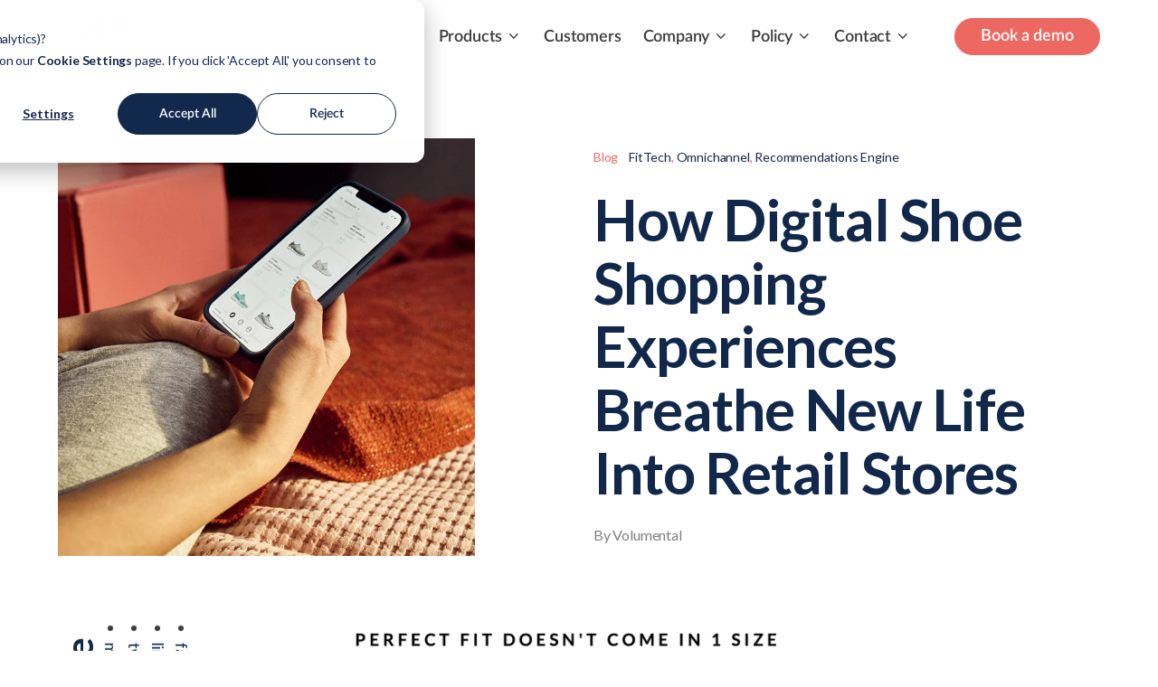

--- FILE ---
content_type: text/html; charset=UTF-8
request_url: https://volumental.com/blog/how-digital-shoe-shopping-experiences-breathe-new-life-into-retail-stores
body_size: 8356
content:
<!doctype html><html lang="en" class="no-js   hs-content-id-49129118149 hs-blog-post hs-blog-id-49094094308 -template "><head>

		<meta charset="utf-8">
		<title>How Digital Shoe Shopping Experiences Breathe New Life Into Retail Stores</title>
		<meta name="description" content="Leveraging a combination of Volumental's 3D foot scans, retail purchase data and AI to give your shoppers a unique fitting experience.">

		<script>
			document.documentElement.classList.remove('no-js');
			document.documentElement.classList.add('js');
		</script>

		<link rel="preload" href="https://volumental.com/hubfs/raw_assets/public/volumental-web/dist/assets/fonts/LatoLatin-Bold.woff2" as="font" type="font/woff2" crossorigin>
		<link rel="preload" href="https://volumental.com/hubfs/raw_assets/public/volumental-web/dist/assets/fonts/LatoLatin-Regular.woff2" as="font" type="font/woff2" crossorigin>
		<link rel="preload" href="https://volumental.com/hubfs/raw_assets/public/volumental-web/dist/assets/fonts/LatoLatin-Semibold.woff2" as="font" type="font/woff2" crossorigin>

		<link rel="SHORTCUT ICON" href="https://volumental.com/hubfs/favicon_Blue_white.svg">
		
		<meta name="viewport" content="width=device-width, initial-scale=1">

    
    <meta property="og:description" content="Leveraging a combination of Volumental's 3D foot scans, retail purchase data and AI to give your shoppers a unique fitting experience.">
    <meta property="og:title" content="How Digital Shoe Shopping Experiences Breathe New Life Into Retail Stores">
    <meta name="twitter:description" content="Leveraging a combination of Volumental's 3D foot scans, retail purchase data and AI to give your shoppers a unique fitting experience.">
    <meta name="twitter:title" content="How Digital Shoe Shopping Experiences Breathe New Life Into Retail Stores">

    

    
    <style>
a.cta_button{-moz-box-sizing:content-box !important;-webkit-box-sizing:content-box !important;box-sizing:content-box !important;vertical-align:middle}.hs-breadcrumb-menu{list-style-type:none;margin:0px 0px 0px 0px;padding:0px 0px 0px 0px}.hs-breadcrumb-menu-item{float:left;padding:10px 0px 10px 10px}.hs-breadcrumb-menu-divider:before{content:'›';padding-left:10px}.hs-featured-image-link{border:0}.hs-featured-image{float:right;margin:0 0 20px 20px;max-width:50%}@media (max-width: 568px){.hs-featured-image{float:none;margin:0;width:100%;max-width:100%}}.hs-screen-reader-text{clip:rect(1px, 1px, 1px, 1px);height:1px;overflow:hidden;position:absolute !important;width:1px}
</style>

<link rel="stylesheet" href="https://volumental.com/hubfs/hub_generated/template_assets/1/55924925657/1764758024416/template_app.min.css">
    <script type="application/ld+json">
{
  "mainEntityOfPage" : {
    "@type" : "WebPage",
    "@id" : "https://volumental.com/blog/how-digital-shoe-shopping-experiences-breathe-new-life-into-retail-stores"
  },
  "author" : {
    "name" : "Volumental",
    "url" : "https://volumental.com/blog/author/volumental",
    "@type" : "Person"
  },
  "headline" : "How Digital Shoe Shopping Experiences Breathe New Life Into Retail Stores",
  "datePublished" : "2020-10-28T08:54:00.000Z",
  "dateModified" : "2023-04-21T10:07:33.374Z",
  "publisher" : {
    "name" : "Volumental",
    "logo" : {
      "url" : "https://volumental.com/hubfs/Volumental_Logo_Rmark_Navy-2.png",
      "@type" : "ImageObject"
    },
    "@type" : "Organization"
  },
  "@context" : "https://schema.org",
  "@type" : "BlogPosting",
  "image" : [ "https://volumental.com/hubfs/Volumental_1728_crop.jpg" ]
}
</script>


    
<!--  Added by GoogleAnalytics integration -->
<script>
var _hsp = window._hsp = window._hsp || [];
_hsp.push(['addPrivacyConsentListener', function(consent) { if (consent.allowed || (consent.categories && consent.categories.analytics)) {
  (function(i,s,o,g,r,a,m){i['GoogleAnalyticsObject']=r;i[r]=i[r]||function(){
  (i[r].q=i[r].q||[]).push(arguments)},i[r].l=1*new Date();a=s.createElement(o),
  m=s.getElementsByTagName(o)[0];a.async=1;a.src=g;m.parentNode.insertBefore(a,m)
})(window,document,'script','//www.google-analytics.com/analytics.js','ga');
  ga('create','UA-37164381-1','auto');
  ga('send','pageview');
}}]);
</script>

<!-- /Added by GoogleAnalytics integration -->

<!--  Added by GoogleAnalytics4 integration -->
<script>
var _hsp = window._hsp = window._hsp || [];
window.dataLayer = window.dataLayer || [];
function gtag(){dataLayer.push(arguments);}

var useGoogleConsentModeV2 = true;
var waitForUpdateMillis = 1000;


if (!window._hsGoogleConsentRunOnce) {
  window._hsGoogleConsentRunOnce = true;

  gtag('consent', 'default', {
    'ad_storage': 'denied',
    'analytics_storage': 'denied',
    'ad_user_data': 'denied',
    'ad_personalization': 'denied',
    'wait_for_update': waitForUpdateMillis
  });

  if (useGoogleConsentModeV2) {
    _hsp.push(['useGoogleConsentModeV2'])
  } else {
    _hsp.push(['addPrivacyConsentListener', function(consent){
      var hasAnalyticsConsent = consent && (consent.allowed || (consent.categories && consent.categories.analytics));
      var hasAdsConsent = consent && (consent.allowed || (consent.categories && consent.categories.advertisement));

      gtag('consent', 'update', {
        'ad_storage': hasAdsConsent ? 'granted' : 'denied',
        'analytics_storage': hasAnalyticsConsent ? 'granted' : 'denied',
        'ad_user_data': hasAdsConsent ? 'granted' : 'denied',
        'ad_personalization': hasAdsConsent ? 'granted' : 'denied'
      });
    }]);
  }
}

gtag('js', new Date());
gtag('set', 'developer_id.dZTQ1Zm', true);
gtag('config', 'G-8J6YRLF3YY');
</script>
<script async src="https://www.googletagmanager.com/gtag/js?id=G-8J6YRLF3YY"></script>

<!-- /Added by GoogleAnalytics4 integration -->

<!--  Added by GoogleTagManager integration -->
<script>
var _hsp = window._hsp = window._hsp || [];
window.dataLayer = window.dataLayer || [];
function gtag(){dataLayer.push(arguments);}

var useGoogleConsentModeV2 = true;
var waitForUpdateMillis = 1000;



var hsLoadGtm = function loadGtm() {
    if(window._hsGtmLoadOnce) {
      return;
    }

    if (useGoogleConsentModeV2) {

      gtag('set','developer_id.dZTQ1Zm',true);

      gtag('consent', 'default', {
      'ad_storage': 'denied',
      'analytics_storage': 'denied',
      'ad_user_data': 'denied',
      'ad_personalization': 'denied',
      'wait_for_update': waitForUpdateMillis
      });

      _hsp.push(['useGoogleConsentModeV2'])
    }

    (function(w,d,s,l,i){w[l]=w[l]||[];w[l].push({'gtm.start':
    new Date().getTime(),event:'gtm.js'});var f=d.getElementsByTagName(s)[0],
    j=d.createElement(s),dl=l!='dataLayer'?'&l='+l:'';j.async=true;j.src=
    'https://www.googletagmanager.com/gtm.js?id='+i+dl;f.parentNode.insertBefore(j,f);
    })(window,document,'script','dataLayer','GTM-MGH6K5T');

    window._hsGtmLoadOnce = true;
};

_hsp.push(['addPrivacyConsentListener', function(consent){
  if(consent.allowed || (consent.categories && consent.categories.analytics)){
    hsLoadGtm();
  }
}]);

</script>

<!-- /Added by GoogleTagManager integration -->



<link rel="amphtml" href="https://volumental.com/blog/how-digital-shoe-shopping-experiences-breathe-new-life-into-retail-stores?hs_amp=true">

<meta property="og:image" content="https://volumental.com/hubfs/Volumental_1728_crop.jpg">
<meta property="og:image:width" content="700">
<meta property="og:image:height" content="700">

<meta name="twitter:image" content="https://volumental.com/hubfs/Volumental_1728_crop.jpg">


<meta property="og:url" content="https://volumental.com/blog/how-digital-shoe-shopping-experiences-breathe-new-life-into-retail-stores">
<meta name="twitter:card" content="summary_large_image">

<link rel="canonical" href="https://volumental.com/blog/how-digital-shoe-shopping-experiences-breathe-new-life-into-retail-stores">

<meta property="og:type" content="article">
<link rel="alternate" type="application/rss+xml" href="https://volumental.com/blog/rss.xml">
<meta name="twitter:domain" content="volumental.com">
<script src="//platform.linkedin.com/in.js" type="text/javascript">
    lang: en_US
</script>

<meta http-equiv="content-language" content="en">
<link rel="alternate" hreflang="en" href="https://volumental.com/blog/how-digital-shoe-shopping-experiences-breathe-new-life-into-retail-stores">
<link rel="alternate" hreflang="zh" href="https://volumental.com/zh/blog/how-digital-shoe-shopping-experiences-breathe-new-life-into-retail-stores">







	<meta name="generator" content="HubSpot"></head>

	<body>
<!--  Added by GoogleTagManager integration -->
<noscript><iframe src="https://www.googletagmanager.com/ns.html?id=GTM-MGH6K5T" height="0" width="0" style="display:none;visibility:hidden"></iframe></noscript>

<!-- /Added by GoogleTagManager integration -->


		
			<div data-global-resource-path="volumental-web/templates/global-partials/site-header.html">



<header id="site-header">

	



<a href="https://volumental.com/" class="site-logo"><svg xmlns="http://www.w3.org/2000/svg" xml:space="preserve" viewbox="0 0 277 136.7">
	<title>Volumental</title>
	<path d="M143.3 1.1v88.8h-14.1V1.1zm-36.8 51.7L57.8 73.9V59.1l35.8-13.8-35.8-13.8V17.3l48.7 21.4zm73.8-7.3c0 14 3.3 19.7 10.9 19.7s10.7-5.7 10.7-19.7S198.6 26 191.2 26s-10.9 5.5-10.9 19.5zm37.1 0c0 20-9.5 31-26.2 31s-26.4-11-26.4-31 9.5-31 26.4-31 26.2 11.1 26.2 31zM6.9 114.3l5.1 16.1 5.1-16.1h4L14 135.1h-4l-7.1-20.8h4zm32.5-.5c1.3 0 2.6.2 3.9.6 1.1.4 2.2 1.1 2.9 2 1.9 2.2 2.8 5.1 2.6 8.1.2 3-.8 5.9-2.6 8.2-1.8 1.8-4.3 2.8-6.8 2.6-2.6.1-5.1-.9-6.8-2.8-1.9-2.3-2.8-5.1-2.6-8.1-.2-3 .8-5.9 2.6-8.2 1.9-1.6 4.3-2.5 6.8-2.4zm5.6 10.9c.1-2-.4-4-1.6-5.6-.9-1.3-2.4-2-4-2-1.6-.1-3.1.7-4 2-1.2 1.6-1.7 3.6-1.6 5.6-.2 1.9.4 3.9 1.6 5.4 1 1.2 2.5 1.9 4 1.9 1.6.1 3.1-.6 4-1.9 1.2-1.6 1.7-3.5 1.6-5.4zm18.8 7.1h8.7v3.3H60.1v-20.8H64v17.5h-.2zM86 114.3v13c-.1 1.3.3 2.7 1.2 3.7 2 1.4 4.8 1.4 6.8 0 1-1 1.4-2.4 1.2-3.7v-13h3.9v13c.1 2.3-.7 4.5-2.2 6.2-1.8 1.5-4 2.3-6.4 2.2-2.3.1-4.6-.7-6.4-2.2-1.6-1.6-2.4-3.9-2.2-6.2v-13H86zm30.7 0 5.7 12.4 5.7-12.4h5.3v20.8h-3.9v-15.8l-5.9 13.5h-2.5l-6.2-14v16.3H111v-20.8h5.7zm29.3 0h13.5v3.3h-9.8v5.4h9.1v3.3h-9.1v5.4h9.8v3.3H146v-20.7zm29.6 0 9.3 14.7v-14.7h3.9v20.8h-3.9l-9.6-15.2v15.2h-3.9v-20.8h4.2zm22.8 0h16.9v3.3h-6.5v17.5h-3.9v-17.5h-6.5v-3.3zm29.7 0h4.8l6.8 20.8h-4l-1.4-4.5h-7.8l-1.6 4.5h-4l7.2-20.8zm-.6 13.5h5.9l-2.9-9-3 9zm26.4 4h8.7v3.3h-12.4v-20.8h3.9v17.5h-.2zm15.2-8c-2.8 0-5.1-2.3-5.1-5.1s2.3-5.1 5.1-5.1 5.1 2.3 5.1 5.1c-.1 2.9-2.3 5.1-5.1 5.1zm0-9.4c-2.4 0-4.3 1.9-4.3 4.3s1.9 4.3 4.3 4.3 4.3-1.9 4.3-4.3-2-4.3-4.3-4.3z" />
	<path d="M267.9 119.3v2.1h-1v-5.3h1.6c.4 0 .7 0 .9.1.3.1.5.2.6.3.2.1.3.3.4.5.1.2.1.4.1.6 0 .2 0 .3-.1.5s-.1.3-.2.4c-.1.1-.2.2-.4.3-.1.1-.3.2-.5.2l.3.3 1.3 2h-.9c-.1 0-.2 0-.2-.1-.1 0-.1-.1-.2-.1l-1.1-1.7c0-.1-.1-.1-.1-.1h-.5zm0-.7h.6c.2 0 .3 0 .5-.1.1 0 .3-.1.3-.2.1-.1.2-.2.2-.3 0-.1.1-.2.1-.4 0-.3-.1-.5-.3-.6-.2-.1-.4-.2-.8-.2h-.6v1.8z" />
</svg></a>

	<nav>
		




	

	
		<ul class="menu"><li class="dropdown">
		<a href="#">Products</a><ul class="sub-menu"><li>
		<a href="https://volumental.com/volumental-instore">In-store</a></li><li>
		<a href="https://volumental.com/volumental-mobile-scanning">Online</a></li></ul></li><li>
		<a href="https://volumental.com/customers">Customers</a></li><li class="dropdown">
		<a href="javascript:void(0)">Company</a><ul class="sub-menu"><li>
		<a href="https://volumental.com/podcast">Podcast</a></li><li>
		<a href="https://volumental.com/blog">Blog</a></li><li>
		<a href="https://volumental.com/press">Press</a></li><li>
		<a href="https://jobs.volumental.com/" target="_blank" rel="noopener">Careers</a></li></ul></li><li class="dropdown">
		<a href="#">Policy</a><ul class="sub-menu"><li>
		<a href="https://volumental.com/policy/privacy-policy">Privacy Policy</a></li><li>
		<a href="https://volumental.com/policy/cookie-policy">Cookie Policy</a></li><li>
		<a href="https://volumental.com/policy/terms-of-service">Terms of Service</a></li></ul></li><li class="dropdown">
		<a href="#">Contact</a><ul class="sub-menu"><li>
		<a href="https://volumental.com/contact">Business Inquiries &amp; Get Support</a></li><li>
		<a href="https://volumental.com/access-your-volumental-3d-scan-share-feedback">View Your Scan &amp; Shopper Feedback</a></li></ul></li></ul>
	


		



<nav id="social-links">

	<ul>
		
	</ul>

</nav>
	</nav>

	




	
		
		

		
		
		

		<a href="https://volumental.com/book-a-demo" class="button">Book a demo</a>
	



	<a href="#site-header" aria-label="Open menu" data-toggle-hash></a>
</header></div>
		

		
	<main>

		







	

	

	


<section id="single-post" class="container">

	<header>

		
			<figure class="ratio--1-1">
				<img src="https://volumental.com/hs-fs/hubfs/Volumental_1728_crop.jpg?width=1920&amp;name=Volumental_1728_crop.jpg" width="1920" alt="<span id=&quot;hs_cos_wrapper_name&quot; class=&quot;hs_cos_wrapper hs_cos_wrapper_meta_field hs_cos_wrapper_type_text&quot; style=&quot;&quot; data-hs-cos-general-type=&quot;meta_field&quot; data-hs-cos-type=&quot;text&quot; >How Digital Shoe Shopping Experiences Breathe New Life Into Retail Stores</span>" class="" loading="lazy" srcset="https://volumental.com/hs-fs/hubfs/Volumental_1728_crop.jpg?width=960&amp;name=Volumental_1728_crop.jpg 960w, https://volumental.com/hs-fs/hubfs/Volumental_1728_crop.jpg?width=1920&amp;name=Volumental_1728_crop.jpg 1920w, https://volumental.com/hs-fs/hubfs/Volumental_1728_crop.jpg?width=2880&amp;name=Volumental_1728_crop.jpg 2880w, https://volumental.com/hs-fs/hubfs/Volumental_1728_crop.jpg?width=3840&amp;name=Volumental_1728_crop.jpg 3840w, https://volumental.com/hs-fs/hubfs/Volumental_1728_crop.jpg?width=4800&amp;name=Volumental_1728_crop.jpg 4800w, https://volumental.com/hs-fs/hubfs/Volumental_1728_crop.jpg?width=5760&amp;name=Volumental_1728_crop.jpg 5760w" sizes="(max-width: 1920px) 100vw, 1920px">
			</figure>
		

		<div>
			<ul>

				<li>Blog

				
					</li><li>
						
							<a href="https://volumental.com/blog/tag/fittech">FitTech</a>,
						
							<a href="https://volumental.com/blog/tag/omnichannel">Omnichannel</a>,
						
							<a href="https://volumental.com/blog/tag/recommendations-engine">Recommendations Engine</a>
						
				

			</li></ul>

			<h1>How Digital Shoe Shopping Experiences Breathe New Life Into Retail Stores</h1>

			<div>
				<strong>By Volumental</strong>

				
			</div>
		</div>

	</header>


	<div>
		<div>
			
			
			

				<article class="wysiwyg wysiwyg--full">
					<h4><img src="https://volumental.com/hs-fs/hubfs/How_digital_shoe_sho.png?width=1680&amp;name=How_digital_shoe_sho.png" alt="How_digital_shoe_sho" width="1680" loading="lazy" style="width: 1680px;" srcset="https://volumental.com/hs-fs/hubfs/How_digital_shoe_sho.png?width=840&amp;name=How_digital_shoe_sho.png 840w, https://volumental.com/hs-fs/hubfs/How_digital_shoe_sho.png?width=1680&amp;name=How_digital_shoe_sho.png 1680w, https://volumental.com/hs-fs/hubfs/How_digital_shoe_sho.png?width=2520&amp;name=How_digital_shoe_sho.png 2520w, https://volumental.com/hs-fs/hubfs/How_digital_shoe_sho.png?width=3360&amp;name=How_digital_shoe_sho.png 3360w, https://volumental.com/hs-fs/hubfs/How_digital_shoe_sho.png?width=4200&amp;name=How_digital_shoe_sho.png 4200w, https://volumental.com/hs-fs/hubfs/How_digital_shoe_sho.png?width=5040&amp;name=How_digital_shoe_sho.png 5040w" sizes="(max-width: 1680px) 100vw, 1680px"></h4>
<h4>Ten years ago, the majority of shoppers only felt comfortable buying shoes in person. Local shoe stores had a selling opportunity within a 30-kilometer radius. In a world of free returns, virtual sizing experiences, and online reviews, shoes can now be bought online with ease.</h4>
<p>Clients who shop both in-store and online are your most valuable customers. Today clients<a href="https://www.businesswire.com/news/home/20190304005625/en/71-Percent-of-Shoppers-Are-Spending-More-In-Store-Than-Online-According-to-New-Survey" rel="noopener noreferrer">&nbsp;still spend more money in&nbsp;</a>store but there are over one hundred touchpoints before the average shopper makes a purchase. Knowing your shoppers on a personal level will give you a leg up on the competition and keep you in front of mind when consumers are not in the store. Above all else, retailers have to provide incredible service and a top-notch experience in-store.</p>

				</article>

				<nav class="toc">
					<h2 class="h6">Content</h2>

					<div data-document-outline="#content"></div>
				</nav>

				<article id="content" class="wysiwyg wysiwyg--full">
					<!--more-->
<p>How can physical retailers compete without lowering margin. Here are three ways investing in digital technologies breathes new life into retail.</p>
<h3><strong>Collecting physical data on the shopper creates consumer confidence and lifetime customers</strong></h3>
<p>Start by saying goodbye to analog and digitize your retail sizing. When a shopper comes into your store you want their experience to make them a lifetime customer. Creating trust and collecting data on the client can help ensure they buy from you again and again. Using a 3D scanner makes data collection seamless and allows your shoppers a unique experience. It can also ensure that all your staff has the same level of footwear knowledge and lower consumer service times with an AI footwear recommendation system. By being able to select pairs that you know will fit a client well, shopper satisfaction soars. There is no standardized size chart in the shoe industry so the role of store staff is to know how different models might fit a Brannock 45. Our head of sales wears anywhere from a 45 to a 48.</p>
<p><img src="https://volumental.com/hs-fs/hubfs/How_digital_shoe_sho.png?width=1680&amp;name=How_digital_shoe_sho.png" alt="How_digital_shoe_sho" width="1680" loading="lazy" style="width: 1680px;" srcset="https://volumental.com/hs-fs/hubfs/How_digital_shoe_sho.png?width=840&amp;name=How_digital_shoe_sho.png 840w, https://volumental.com/hs-fs/hubfs/How_digital_shoe_sho.png?width=1680&amp;name=How_digital_shoe_sho.png 1680w, https://volumental.com/hs-fs/hubfs/How_digital_shoe_sho.png?width=2520&amp;name=How_digital_shoe_sho.png 2520w, https://volumental.com/hs-fs/hubfs/How_digital_shoe_sho.png?width=3360&amp;name=How_digital_shoe_sho.png 3360w, https://volumental.com/hs-fs/hubfs/How_digital_shoe_sho.png?width=4200&amp;name=How_digital_shoe_sho.png 4200w, https://volumental.com/hs-fs/hubfs/How_digital_shoe_sho.png?width=5040&amp;name=How_digital_shoe_sho.png 5040w" sizes="(max-width: 1680px) 100vw, 1680px"></p>
<figure contenteditable="false"><hr></figure>
<p>If AI could suggest the right size in a shoe model, or suggest the best fitting footwear based on a four-second scan, how much time would you save a sales agent that fits one hundred people a day? What if an AI took into account personal shoe preferences and the multiple widths now being offered by most brands? What if that same AI integrated into your website and made personal fit recommendations based on a 3D scan of your shopper’s foot? This is not the future. This is a personalized experience you can already offer.</p>
<figure contenteditable="false"><hr></figure>
<h3>Data on how shoe models fit your client’s feet opens a world of personalized marketing possibilities.</h3>
<p><span>Storing less in the shops means less overhead and more space for displays and customer interaction. Using shops as experiential centers draws the client in and allow for more unique shopping journeys, one that fits every shopper’s preference. When stores connect their in-store and at-home catalogs, they open up multiple avenues for sales. Having a user interface, e-commerce site, or an API that connects your online and in-store retail makes sure a client can order what they want, when they want, to the place that is most convenient for them.</span><br><br><span>Touchscreens in store allow shoppers to see colors and styles that are only available in the warehouse. With a 3D scan in-store, you can provide confidence in ordering the correct size. “Click and collect” is also fast becoming the industry standard. Order at home and pick up in the store, or order in the store and have the shoe delivered to your home. Unlike purchasing online and having it sent home, click and collect allows clients to try on the pair of sneakers, and opens up the potential for a browse in-store and a larger shopping cart.</span></p>
<p>True omnichannel innovation connects the in-store and online catalogs so the consumer can order to a store nearest them. The retailers who know how to centralize and connect their in-store and e-commerce data will be miles ahead of those operating for foot traffic alone.&nbsp;By changing the role storefronts play in the shopping experience, rather than fighting the e-commerce world, smart retailers will embrace a new place in the ecosystem and personalize their services.&nbsp;Your ability to survive in the future is how well you know customers. If you are not already collecting their data in-store, we assure you someone else is.</p>
				</article>

			

			<footer>
				<nav class="buttons">
					
						
							<a href="https://volumental.com/blog/tag/fittech" class="button">FitTech</a> 
						
							<a href="https://volumental.com/blog/tag/omnichannel" class="button">Omnichannel</a> 
						
							<a href="https://volumental.com/blog/tag/recommendations-engine" class="button">Recommendations Engine</a>
						
					
				</nav>

				<time datetime="2020-10-28">
					28 October, 2020
				</time>
			</footer>
		</div>

		

<nav id="share-page">

	
		<h2>Share</h2>
	

	<ul>
		<li><a href="http://www.facebook.com/share.php?u=https://volumental.com/blog/how-digital-shoe-shopping-experiences-breathe-new-life-into-retail-stores&amp;utm_medium=social&amp;utm_source=facebook" target="_blank" rel="noopener">facebook</a>
		</li><li><a href="http://www.linkedin.com/shareArticle?mini=true&amp;url=https://volumental.com/blog/how-digital-shoe-shopping-experiences-breathe-new-life-into-retail-stores&amp;utm_medium=social&amp;utm_source=linkedin" target="_blank" rel="noopener">linkedin</a>
		</li><li><a href="https://twitter.com/intent/tweet?original_referer=https://volumental.com/blog/how-digital-shoe-shopping-experiences-breathe-new-life-into-retail-stores&amp;utm_medium=social&amp;utm_source=twitter&amp;url=https://volumental.com/blog/how-digital-shoe-shopping-experiences-breathe-new-life-into-retail-stores&amp;utm_medium=social&amp;utm_source=twitter&amp;source=tweetbutton&amp;text=" target="_blank" rel="noopener">twitter</a>
		</li><li><a href="mailto:?subject=Check%20out%20https://volumental.com/blog/how-digital-shoe-shopping-experiences-breathe-new-life-into-retail-stores&amp;utm_medium=social&amp;utm_source=email%20&amp;body=Check%20out%20https://volumental.com/blog/how-digital-shoe-shopping-experiences-breathe-new-life-into-retail-stores&amp;utm_medium=social&amp;utm_source=email" target="_blank" rel="noopener">mail</a>
	</li></ul>

</nav>
	</div>

</section>

		<div data-global-resource-path="volumental-web/templates/global-partials/below-single.html">

<div class="container-fluid">
<div class="row-fluid-wrapper">
<div class="row-fluid">
<div class="span12 widget-span widget-type-cell " style="" data-widget-type="cell" data-x="0" data-w="12">

</div><!--end widget-span -->
</div>
</div>
</div></div>

	</main>


		
			<div data-global-resource-path="volumental-web/templates/global-partials/site-footer.html">



<footer id="site-footer" class="bg--5">

	



<a href="https://volumental.com/" class="site-logo"><svg xmlns="http://www.w3.org/2000/svg" xml:space="preserve" viewbox="0 0 277 136.7">
	<title>Volumental</title>
	<path d="M143.3 1.1v88.8h-14.1V1.1zm-36.8 51.7L57.8 73.9V59.1l35.8-13.8-35.8-13.8V17.3l48.7 21.4zm73.8-7.3c0 14 3.3 19.7 10.9 19.7s10.7-5.7 10.7-19.7S198.6 26 191.2 26s-10.9 5.5-10.9 19.5zm37.1 0c0 20-9.5 31-26.2 31s-26.4-11-26.4-31 9.5-31 26.4-31 26.2 11.1 26.2 31zM6.9 114.3l5.1 16.1 5.1-16.1h4L14 135.1h-4l-7.1-20.8h4zm32.5-.5c1.3 0 2.6.2 3.9.6 1.1.4 2.2 1.1 2.9 2 1.9 2.2 2.8 5.1 2.6 8.1.2 3-.8 5.9-2.6 8.2-1.8 1.8-4.3 2.8-6.8 2.6-2.6.1-5.1-.9-6.8-2.8-1.9-2.3-2.8-5.1-2.6-8.1-.2-3 .8-5.9 2.6-8.2 1.9-1.6 4.3-2.5 6.8-2.4zm5.6 10.9c.1-2-.4-4-1.6-5.6-.9-1.3-2.4-2-4-2-1.6-.1-3.1.7-4 2-1.2 1.6-1.7 3.6-1.6 5.6-.2 1.9.4 3.9 1.6 5.4 1 1.2 2.5 1.9 4 1.9 1.6.1 3.1-.6 4-1.9 1.2-1.6 1.7-3.5 1.6-5.4zm18.8 7.1h8.7v3.3H60.1v-20.8H64v17.5h-.2zM86 114.3v13c-.1 1.3.3 2.7 1.2 3.7 2 1.4 4.8 1.4 6.8 0 1-1 1.4-2.4 1.2-3.7v-13h3.9v13c.1 2.3-.7 4.5-2.2 6.2-1.8 1.5-4 2.3-6.4 2.2-2.3.1-4.6-.7-6.4-2.2-1.6-1.6-2.4-3.9-2.2-6.2v-13H86zm30.7 0 5.7 12.4 5.7-12.4h5.3v20.8h-3.9v-15.8l-5.9 13.5h-2.5l-6.2-14v16.3H111v-20.8h5.7zm29.3 0h13.5v3.3h-9.8v5.4h9.1v3.3h-9.1v5.4h9.8v3.3H146v-20.7zm29.6 0 9.3 14.7v-14.7h3.9v20.8h-3.9l-9.6-15.2v15.2h-3.9v-20.8h4.2zm22.8 0h16.9v3.3h-6.5v17.5h-3.9v-17.5h-6.5v-3.3zm29.7 0h4.8l6.8 20.8h-4l-1.4-4.5h-7.8l-1.6 4.5h-4l7.2-20.8zm-.6 13.5h5.9l-2.9-9-3 9zm26.4 4h8.7v3.3h-12.4v-20.8h3.9v17.5h-.2zm15.2-8c-2.8 0-5.1-2.3-5.1-5.1s2.3-5.1 5.1-5.1 5.1 2.3 5.1 5.1c-.1 2.9-2.3 5.1-5.1 5.1zm0-9.4c-2.4 0-4.3 1.9-4.3 4.3s1.9 4.3 4.3 4.3 4.3-1.9 4.3-4.3-2-4.3-4.3-4.3z" />
	<path d="M267.9 119.3v2.1h-1v-5.3h1.6c.4 0 .7 0 .9.1.3.1.5.2.6.3.2.1.3.3.4.5.1.2.1.4.1.6 0 .2 0 .3-.1.5s-.1.3-.2.4c-.1.1-.2.2-.4.3-.1.1-.3.2-.5.2l.3.3 1.3 2h-.9c-.1 0-.2 0-.2-.1-.1 0-.1-.1-.2-.1l-1.1-1.7c0-.1-.1-.1-.1-.1h-.5zm0-.7h.6c.2 0 .3 0 .5-.1.1 0 .3-.1.3-.2.1-.1.2-.2.2-.3 0-.1.1-.2.1-.4 0-.3-.1-.5-.3-.6-.2-.1-.4-.2-.8-.2h-.6v1.8z" />
</svg></a>

	




	<aside id="newsletter">

		
			<h2 class="h3">Stay updated on 3D foot scanners, FitTech<sup>®</sup> innovations, retail best practices, brand partnerships and more.</h2>
		

		
	
		

		
<div id="hs_form_target_site_footer_newsletter"></div>









	


	</aside>

	



<ul class="menu"><li class="dropdown">
		<a href="#">Products</a><ul class="sub-menu"><li>
		<a href="https://volumental.com/volumental-instore">In-Store</a></li><li>
		<a href="https://volumental.com/volumental-mobile-scanning">Online</a></li></ul></li><li class="dropdown">
		<a href="#">About</a><ul class="sub-menu"><li>
		<a href="https://volumental.com/employees">About</a></li><li>
		<a href="https://jobs.volumental.com/" target="_blank" rel="noopener">Careers</a></li><li>
		<a href="https://volumental.com/press">Press</a></li></ul></li><li class="dropdown">
		<a href="#">Insights</a><ul class="sub-menu"><li>
		<a href="https://volumental.com/customers">Customers</a></li><li>
		<a href="https://volumental.com/blog">Blog</a></li><li>
		<a href="https://volumental.com/podcast">Podcast</a></li></ul></li><li class="dropdown">
		<a href="#">Address</a><ul class="sub-menu"><li>
		<a href="https://goo.gl/maps/KPXVbV43RvxoSWps6" target="_blank" rel="noopener">Söder Mälarstrand 45 <br> 11825 Stockholm, Sweden</a></li><li>
		<a href="https://volumental.com/contact">Contact support</a></li></ul></li></ul>
	



<nav id="social-links">

	<ul>
		
	</ul>

</nav>

	<div>
		



<ul class="menu"><li>
		<a href="https://volumental.com/policy/privacy-policy">Privacy Policy</a></li><li>
		<a href="https://volumental.com/policy/cookie-policy">Cookie Policy</a></li><li>
		<a href="https://volumental.com/policy/terms-of-service">Terms of Service</a></li></ul>

		<p>© 2026 Volumental</p>

		<a href="#top">Back to top</a>
	</div>

</footer></div>
		

		
		
<!-- HubSpot performance collection script -->
<script defer src="/hs/hsstatic/content-cwv-embed/static-1.1293/embed.js"></script>
<script src="https://volumental.com/hubfs/hub_generated/template_assets/1/55924711390/1764758025111/template_app.min.js"></script>
<script>
var hsVars = hsVars || {}; hsVars['language'] = 'en';
</script>

<script src="/hs/hsstatic/cos-i18n/static-1.53/bundles/project.js"></script>

    <!--[if lte IE 8]>
    <script charset="utf-8" src="https://js-eu1.hsforms.net/forms/v2-legacy.js"></script>
    <![endif]-->

<script data-hs-allowed="true" src="/_hcms/forms/v2.js"></script>

    <script data-hs-allowed="true">
        var options = {
            portalId: '25640465',
            formId: '320f1803-290b-40af-b8c4-2eb17cc01dc4',
            formInstanceId: '1449',
            
            pageId: '49129118149',
            
            region: 'eu1',
            
            
            
            
            pageName: "How Digital Shoe Shopping Experiences Breathe New Life Into Retail Stores",
            
            
            
            inlineMessage: "<p>Thanks for subscribing!&nbsp;<\/p>",
            
            
            rawInlineMessage: "<p>Thanks for subscribing!&nbsp;<\/p>",
            
            
            hsFormKey: "d921afce4b2d03ea67dd81a0043fb49b",
            
            
            css: '',
            target: '#hs_form_target_site_footer_newsletter',
            
            
            
            
            
            
            
            contentType: "blog-post",
            
            
            
            formsBaseUrl: '/_hcms/forms/',
            
            
            
            formData: {
                cssClass: 'hs-form stacked hs-custom-form'
            }
        };

        options.getExtraMetaDataBeforeSubmit = function() {
            var metadata = {};
            

            if (hbspt.targetedContentMetadata) {
                var count = hbspt.targetedContentMetadata.length;
                var targetedContentData = [];
                for (var i = 0; i < count; i++) {
                    var tc = hbspt.targetedContentMetadata[i];
                     if ( tc.length !== 3) {
                        continue;
                     }
                     targetedContentData.push({
                        definitionId: tc[0],
                        criterionId: tc[1],
                        smartTypeId: tc[2]
                     });
                }
                metadata["targetedContentMetadata"] = JSON.stringify(targetedContentData);
            }

            return metadata;
        };

        hbspt.forms.create(options);
    </script>


<!-- Start of HubSpot Analytics Code -->
<script type="text/javascript">
var _hsq = _hsq || [];
_hsq.push(["setContentType", "blog-post"]);
_hsq.push(["setCanonicalUrl", "https:\/\/volumental.com\/blog\/how-digital-shoe-shopping-experiences-breathe-new-life-into-retail-stores"]);
_hsq.push(["setPageId", "49129118149"]);
_hsq.push(["setContentMetadata", {
    "contentPageId": 49129118149,
    "legacyPageId": "49129118149",
    "contentFolderId": null,
    "contentGroupId": 49094094308,
    "abTestId": null,
    "languageVariantId": 49129118149,
    "languageCode": "en",
    
    
}]);
</script>

<script type="text/javascript" id="hs-script-loader" async defer src="/hs/scriptloader/25640465.js"></script>
<!-- End of HubSpot Analytics Code -->


<script type="text/javascript">
var hsVars = {
    render_id: "48f8a45a-13af-4e6d-9b9b-638096ae1fb4",
    ticks: 1768833395242,
    page_id: 49129118149,
    
    content_group_id: 49094094308,
    portal_id: 25640465,
    app_hs_base_url: "https://app-eu1.hubspot.com",
    cp_hs_base_url: "https://cp-eu1.hubspot.com",
    language: "en",
    analytics_page_type: "blog-post",
    scp_content_type: "",
    
    analytics_page_id: "49129118149",
    category_id: 3,
    folder_id: 0,
    is_hubspot_user: false
}
</script>


<script defer src="/hs/hsstatic/HubspotToolsMenu/static-1.432/js/index.js"></script>



<div id="fb-root"></div>
  <script>(function(d, s, id) {
  var js, fjs = d.getElementsByTagName(s)[0];
  if (d.getElementById(id)) return;
  js = d.createElement(s); js.id = id;
  js.src = "//connect.facebook.net/en_GB/sdk.js#xfbml=1&version=v3.0";
  fjs.parentNode.insertBefore(js, fjs);
 }(document, 'script', 'facebook-jssdk'));</script> <script>!function(d,s,id){var js,fjs=d.getElementsByTagName(s)[0];if(!d.getElementById(id)){js=d.createElement(s);js.id=id;js.src="https://platform.twitter.com/widgets.js";fjs.parentNode.insertBefore(js,fjs);}}(document,"script","twitter-wjs");</script>
 



	

</body></html>

--- FILE ---
content_type: text/html; charset=utf-8
request_url: https://www.google.com/recaptcha/enterprise/anchor?ar=1&k=6LdGZJsoAAAAAIwMJHRwqiAHA6A_6ZP6bTYpbgSX&co=aHR0cHM6Ly92b2x1bWVudGFsLmNvbTo0NDM.&hl=en&v=PoyoqOPhxBO7pBk68S4YbpHZ&size=invisible&badge=inline&anchor-ms=20000&execute-ms=30000&cb=4x1o1r767szt
body_size: 48679
content:
<!DOCTYPE HTML><html dir="ltr" lang="en"><head><meta http-equiv="Content-Type" content="text/html; charset=UTF-8">
<meta http-equiv="X-UA-Compatible" content="IE=edge">
<title>reCAPTCHA</title>
<style type="text/css">
/* cyrillic-ext */
@font-face {
  font-family: 'Roboto';
  font-style: normal;
  font-weight: 400;
  font-stretch: 100%;
  src: url(//fonts.gstatic.com/s/roboto/v48/KFO7CnqEu92Fr1ME7kSn66aGLdTylUAMa3GUBHMdazTgWw.woff2) format('woff2');
  unicode-range: U+0460-052F, U+1C80-1C8A, U+20B4, U+2DE0-2DFF, U+A640-A69F, U+FE2E-FE2F;
}
/* cyrillic */
@font-face {
  font-family: 'Roboto';
  font-style: normal;
  font-weight: 400;
  font-stretch: 100%;
  src: url(//fonts.gstatic.com/s/roboto/v48/KFO7CnqEu92Fr1ME7kSn66aGLdTylUAMa3iUBHMdazTgWw.woff2) format('woff2');
  unicode-range: U+0301, U+0400-045F, U+0490-0491, U+04B0-04B1, U+2116;
}
/* greek-ext */
@font-face {
  font-family: 'Roboto';
  font-style: normal;
  font-weight: 400;
  font-stretch: 100%;
  src: url(//fonts.gstatic.com/s/roboto/v48/KFO7CnqEu92Fr1ME7kSn66aGLdTylUAMa3CUBHMdazTgWw.woff2) format('woff2');
  unicode-range: U+1F00-1FFF;
}
/* greek */
@font-face {
  font-family: 'Roboto';
  font-style: normal;
  font-weight: 400;
  font-stretch: 100%;
  src: url(//fonts.gstatic.com/s/roboto/v48/KFO7CnqEu92Fr1ME7kSn66aGLdTylUAMa3-UBHMdazTgWw.woff2) format('woff2');
  unicode-range: U+0370-0377, U+037A-037F, U+0384-038A, U+038C, U+038E-03A1, U+03A3-03FF;
}
/* math */
@font-face {
  font-family: 'Roboto';
  font-style: normal;
  font-weight: 400;
  font-stretch: 100%;
  src: url(//fonts.gstatic.com/s/roboto/v48/KFO7CnqEu92Fr1ME7kSn66aGLdTylUAMawCUBHMdazTgWw.woff2) format('woff2');
  unicode-range: U+0302-0303, U+0305, U+0307-0308, U+0310, U+0312, U+0315, U+031A, U+0326-0327, U+032C, U+032F-0330, U+0332-0333, U+0338, U+033A, U+0346, U+034D, U+0391-03A1, U+03A3-03A9, U+03B1-03C9, U+03D1, U+03D5-03D6, U+03F0-03F1, U+03F4-03F5, U+2016-2017, U+2034-2038, U+203C, U+2040, U+2043, U+2047, U+2050, U+2057, U+205F, U+2070-2071, U+2074-208E, U+2090-209C, U+20D0-20DC, U+20E1, U+20E5-20EF, U+2100-2112, U+2114-2115, U+2117-2121, U+2123-214F, U+2190, U+2192, U+2194-21AE, U+21B0-21E5, U+21F1-21F2, U+21F4-2211, U+2213-2214, U+2216-22FF, U+2308-230B, U+2310, U+2319, U+231C-2321, U+2336-237A, U+237C, U+2395, U+239B-23B7, U+23D0, U+23DC-23E1, U+2474-2475, U+25AF, U+25B3, U+25B7, U+25BD, U+25C1, U+25CA, U+25CC, U+25FB, U+266D-266F, U+27C0-27FF, U+2900-2AFF, U+2B0E-2B11, U+2B30-2B4C, U+2BFE, U+3030, U+FF5B, U+FF5D, U+1D400-1D7FF, U+1EE00-1EEFF;
}
/* symbols */
@font-face {
  font-family: 'Roboto';
  font-style: normal;
  font-weight: 400;
  font-stretch: 100%;
  src: url(//fonts.gstatic.com/s/roboto/v48/KFO7CnqEu92Fr1ME7kSn66aGLdTylUAMaxKUBHMdazTgWw.woff2) format('woff2');
  unicode-range: U+0001-000C, U+000E-001F, U+007F-009F, U+20DD-20E0, U+20E2-20E4, U+2150-218F, U+2190, U+2192, U+2194-2199, U+21AF, U+21E6-21F0, U+21F3, U+2218-2219, U+2299, U+22C4-22C6, U+2300-243F, U+2440-244A, U+2460-24FF, U+25A0-27BF, U+2800-28FF, U+2921-2922, U+2981, U+29BF, U+29EB, U+2B00-2BFF, U+4DC0-4DFF, U+FFF9-FFFB, U+10140-1018E, U+10190-1019C, U+101A0, U+101D0-101FD, U+102E0-102FB, U+10E60-10E7E, U+1D2C0-1D2D3, U+1D2E0-1D37F, U+1F000-1F0FF, U+1F100-1F1AD, U+1F1E6-1F1FF, U+1F30D-1F30F, U+1F315, U+1F31C, U+1F31E, U+1F320-1F32C, U+1F336, U+1F378, U+1F37D, U+1F382, U+1F393-1F39F, U+1F3A7-1F3A8, U+1F3AC-1F3AF, U+1F3C2, U+1F3C4-1F3C6, U+1F3CA-1F3CE, U+1F3D4-1F3E0, U+1F3ED, U+1F3F1-1F3F3, U+1F3F5-1F3F7, U+1F408, U+1F415, U+1F41F, U+1F426, U+1F43F, U+1F441-1F442, U+1F444, U+1F446-1F449, U+1F44C-1F44E, U+1F453, U+1F46A, U+1F47D, U+1F4A3, U+1F4B0, U+1F4B3, U+1F4B9, U+1F4BB, U+1F4BF, U+1F4C8-1F4CB, U+1F4D6, U+1F4DA, U+1F4DF, U+1F4E3-1F4E6, U+1F4EA-1F4ED, U+1F4F7, U+1F4F9-1F4FB, U+1F4FD-1F4FE, U+1F503, U+1F507-1F50B, U+1F50D, U+1F512-1F513, U+1F53E-1F54A, U+1F54F-1F5FA, U+1F610, U+1F650-1F67F, U+1F687, U+1F68D, U+1F691, U+1F694, U+1F698, U+1F6AD, U+1F6B2, U+1F6B9-1F6BA, U+1F6BC, U+1F6C6-1F6CF, U+1F6D3-1F6D7, U+1F6E0-1F6EA, U+1F6F0-1F6F3, U+1F6F7-1F6FC, U+1F700-1F7FF, U+1F800-1F80B, U+1F810-1F847, U+1F850-1F859, U+1F860-1F887, U+1F890-1F8AD, U+1F8B0-1F8BB, U+1F8C0-1F8C1, U+1F900-1F90B, U+1F93B, U+1F946, U+1F984, U+1F996, U+1F9E9, U+1FA00-1FA6F, U+1FA70-1FA7C, U+1FA80-1FA89, U+1FA8F-1FAC6, U+1FACE-1FADC, U+1FADF-1FAE9, U+1FAF0-1FAF8, U+1FB00-1FBFF;
}
/* vietnamese */
@font-face {
  font-family: 'Roboto';
  font-style: normal;
  font-weight: 400;
  font-stretch: 100%;
  src: url(//fonts.gstatic.com/s/roboto/v48/KFO7CnqEu92Fr1ME7kSn66aGLdTylUAMa3OUBHMdazTgWw.woff2) format('woff2');
  unicode-range: U+0102-0103, U+0110-0111, U+0128-0129, U+0168-0169, U+01A0-01A1, U+01AF-01B0, U+0300-0301, U+0303-0304, U+0308-0309, U+0323, U+0329, U+1EA0-1EF9, U+20AB;
}
/* latin-ext */
@font-face {
  font-family: 'Roboto';
  font-style: normal;
  font-weight: 400;
  font-stretch: 100%;
  src: url(//fonts.gstatic.com/s/roboto/v48/KFO7CnqEu92Fr1ME7kSn66aGLdTylUAMa3KUBHMdazTgWw.woff2) format('woff2');
  unicode-range: U+0100-02BA, U+02BD-02C5, U+02C7-02CC, U+02CE-02D7, U+02DD-02FF, U+0304, U+0308, U+0329, U+1D00-1DBF, U+1E00-1E9F, U+1EF2-1EFF, U+2020, U+20A0-20AB, U+20AD-20C0, U+2113, U+2C60-2C7F, U+A720-A7FF;
}
/* latin */
@font-face {
  font-family: 'Roboto';
  font-style: normal;
  font-weight: 400;
  font-stretch: 100%;
  src: url(//fonts.gstatic.com/s/roboto/v48/KFO7CnqEu92Fr1ME7kSn66aGLdTylUAMa3yUBHMdazQ.woff2) format('woff2');
  unicode-range: U+0000-00FF, U+0131, U+0152-0153, U+02BB-02BC, U+02C6, U+02DA, U+02DC, U+0304, U+0308, U+0329, U+2000-206F, U+20AC, U+2122, U+2191, U+2193, U+2212, U+2215, U+FEFF, U+FFFD;
}
/* cyrillic-ext */
@font-face {
  font-family: 'Roboto';
  font-style: normal;
  font-weight: 500;
  font-stretch: 100%;
  src: url(//fonts.gstatic.com/s/roboto/v48/KFO7CnqEu92Fr1ME7kSn66aGLdTylUAMa3GUBHMdazTgWw.woff2) format('woff2');
  unicode-range: U+0460-052F, U+1C80-1C8A, U+20B4, U+2DE0-2DFF, U+A640-A69F, U+FE2E-FE2F;
}
/* cyrillic */
@font-face {
  font-family: 'Roboto';
  font-style: normal;
  font-weight: 500;
  font-stretch: 100%;
  src: url(//fonts.gstatic.com/s/roboto/v48/KFO7CnqEu92Fr1ME7kSn66aGLdTylUAMa3iUBHMdazTgWw.woff2) format('woff2');
  unicode-range: U+0301, U+0400-045F, U+0490-0491, U+04B0-04B1, U+2116;
}
/* greek-ext */
@font-face {
  font-family: 'Roboto';
  font-style: normal;
  font-weight: 500;
  font-stretch: 100%;
  src: url(//fonts.gstatic.com/s/roboto/v48/KFO7CnqEu92Fr1ME7kSn66aGLdTylUAMa3CUBHMdazTgWw.woff2) format('woff2');
  unicode-range: U+1F00-1FFF;
}
/* greek */
@font-face {
  font-family: 'Roboto';
  font-style: normal;
  font-weight: 500;
  font-stretch: 100%;
  src: url(//fonts.gstatic.com/s/roboto/v48/KFO7CnqEu92Fr1ME7kSn66aGLdTylUAMa3-UBHMdazTgWw.woff2) format('woff2');
  unicode-range: U+0370-0377, U+037A-037F, U+0384-038A, U+038C, U+038E-03A1, U+03A3-03FF;
}
/* math */
@font-face {
  font-family: 'Roboto';
  font-style: normal;
  font-weight: 500;
  font-stretch: 100%;
  src: url(//fonts.gstatic.com/s/roboto/v48/KFO7CnqEu92Fr1ME7kSn66aGLdTylUAMawCUBHMdazTgWw.woff2) format('woff2');
  unicode-range: U+0302-0303, U+0305, U+0307-0308, U+0310, U+0312, U+0315, U+031A, U+0326-0327, U+032C, U+032F-0330, U+0332-0333, U+0338, U+033A, U+0346, U+034D, U+0391-03A1, U+03A3-03A9, U+03B1-03C9, U+03D1, U+03D5-03D6, U+03F0-03F1, U+03F4-03F5, U+2016-2017, U+2034-2038, U+203C, U+2040, U+2043, U+2047, U+2050, U+2057, U+205F, U+2070-2071, U+2074-208E, U+2090-209C, U+20D0-20DC, U+20E1, U+20E5-20EF, U+2100-2112, U+2114-2115, U+2117-2121, U+2123-214F, U+2190, U+2192, U+2194-21AE, U+21B0-21E5, U+21F1-21F2, U+21F4-2211, U+2213-2214, U+2216-22FF, U+2308-230B, U+2310, U+2319, U+231C-2321, U+2336-237A, U+237C, U+2395, U+239B-23B7, U+23D0, U+23DC-23E1, U+2474-2475, U+25AF, U+25B3, U+25B7, U+25BD, U+25C1, U+25CA, U+25CC, U+25FB, U+266D-266F, U+27C0-27FF, U+2900-2AFF, U+2B0E-2B11, U+2B30-2B4C, U+2BFE, U+3030, U+FF5B, U+FF5D, U+1D400-1D7FF, U+1EE00-1EEFF;
}
/* symbols */
@font-face {
  font-family: 'Roboto';
  font-style: normal;
  font-weight: 500;
  font-stretch: 100%;
  src: url(//fonts.gstatic.com/s/roboto/v48/KFO7CnqEu92Fr1ME7kSn66aGLdTylUAMaxKUBHMdazTgWw.woff2) format('woff2');
  unicode-range: U+0001-000C, U+000E-001F, U+007F-009F, U+20DD-20E0, U+20E2-20E4, U+2150-218F, U+2190, U+2192, U+2194-2199, U+21AF, U+21E6-21F0, U+21F3, U+2218-2219, U+2299, U+22C4-22C6, U+2300-243F, U+2440-244A, U+2460-24FF, U+25A0-27BF, U+2800-28FF, U+2921-2922, U+2981, U+29BF, U+29EB, U+2B00-2BFF, U+4DC0-4DFF, U+FFF9-FFFB, U+10140-1018E, U+10190-1019C, U+101A0, U+101D0-101FD, U+102E0-102FB, U+10E60-10E7E, U+1D2C0-1D2D3, U+1D2E0-1D37F, U+1F000-1F0FF, U+1F100-1F1AD, U+1F1E6-1F1FF, U+1F30D-1F30F, U+1F315, U+1F31C, U+1F31E, U+1F320-1F32C, U+1F336, U+1F378, U+1F37D, U+1F382, U+1F393-1F39F, U+1F3A7-1F3A8, U+1F3AC-1F3AF, U+1F3C2, U+1F3C4-1F3C6, U+1F3CA-1F3CE, U+1F3D4-1F3E0, U+1F3ED, U+1F3F1-1F3F3, U+1F3F5-1F3F7, U+1F408, U+1F415, U+1F41F, U+1F426, U+1F43F, U+1F441-1F442, U+1F444, U+1F446-1F449, U+1F44C-1F44E, U+1F453, U+1F46A, U+1F47D, U+1F4A3, U+1F4B0, U+1F4B3, U+1F4B9, U+1F4BB, U+1F4BF, U+1F4C8-1F4CB, U+1F4D6, U+1F4DA, U+1F4DF, U+1F4E3-1F4E6, U+1F4EA-1F4ED, U+1F4F7, U+1F4F9-1F4FB, U+1F4FD-1F4FE, U+1F503, U+1F507-1F50B, U+1F50D, U+1F512-1F513, U+1F53E-1F54A, U+1F54F-1F5FA, U+1F610, U+1F650-1F67F, U+1F687, U+1F68D, U+1F691, U+1F694, U+1F698, U+1F6AD, U+1F6B2, U+1F6B9-1F6BA, U+1F6BC, U+1F6C6-1F6CF, U+1F6D3-1F6D7, U+1F6E0-1F6EA, U+1F6F0-1F6F3, U+1F6F7-1F6FC, U+1F700-1F7FF, U+1F800-1F80B, U+1F810-1F847, U+1F850-1F859, U+1F860-1F887, U+1F890-1F8AD, U+1F8B0-1F8BB, U+1F8C0-1F8C1, U+1F900-1F90B, U+1F93B, U+1F946, U+1F984, U+1F996, U+1F9E9, U+1FA00-1FA6F, U+1FA70-1FA7C, U+1FA80-1FA89, U+1FA8F-1FAC6, U+1FACE-1FADC, U+1FADF-1FAE9, U+1FAF0-1FAF8, U+1FB00-1FBFF;
}
/* vietnamese */
@font-face {
  font-family: 'Roboto';
  font-style: normal;
  font-weight: 500;
  font-stretch: 100%;
  src: url(//fonts.gstatic.com/s/roboto/v48/KFO7CnqEu92Fr1ME7kSn66aGLdTylUAMa3OUBHMdazTgWw.woff2) format('woff2');
  unicode-range: U+0102-0103, U+0110-0111, U+0128-0129, U+0168-0169, U+01A0-01A1, U+01AF-01B0, U+0300-0301, U+0303-0304, U+0308-0309, U+0323, U+0329, U+1EA0-1EF9, U+20AB;
}
/* latin-ext */
@font-face {
  font-family: 'Roboto';
  font-style: normal;
  font-weight: 500;
  font-stretch: 100%;
  src: url(//fonts.gstatic.com/s/roboto/v48/KFO7CnqEu92Fr1ME7kSn66aGLdTylUAMa3KUBHMdazTgWw.woff2) format('woff2');
  unicode-range: U+0100-02BA, U+02BD-02C5, U+02C7-02CC, U+02CE-02D7, U+02DD-02FF, U+0304, U+0308, U+0329, U+1D00-1DBF, U+1E00-1E9F, U+1EF2-1EFF, U+2020, U+20A0-20AB, U+20AD-20C0, U+2113, U+2C60-2C7F, U+A720-A7FF;
}
/* latin */
@font-face {
  font-family: 'Roboto';
  font-style: normal;
  font-weight: 500;
  font-stretch: 100%;
  src: url(//fonts.gstatic.com/s/roboto/v48/KFO7CnqEu92Fr1ME7kSn66aGLdTylUAMa3yUBHMdazQ.woff2) format('woff2');
  unicode-range: U+0000-00FF, U+0131, U+0152-0153, U+02BB-02BC, U+02C6, U+02DA, U+02DC, U+0304, U+0308, U+0329, U+2000-206F, U+20AC, U+2122, U+2191, U+2193, U+2212, U+2215, U+FEFF, U+FFFD;
}
/* cyrillic-ext */
@font-face {
  font-family: 'Roboto';
  font-style: normal;
  font-weight: 900;
  font-stretch: 100%;
  src: url(//fonts.gstatic.com/s/roboto/v48/KFO7CnqEu92Fr1ME7kSn66aGLdTylUAMa3GUBHMdazTgWw.woff2) format('woff2');
  unicode-range: U+0460-052F, U+1C80-1C8A, U+20B4, U+2DE0-2DFF, U+A640-A69F, U+FE2E-FE2F;
}
/* cyrillic */
@font-face {
  font-family: 'Roboto';
  font-style: normal;
  font-weight: 900;
  font-stretch: 100%;
  src: url(//fonts.gstatic.com/s/roboto/v48/KFO7CnqEu92Fr1ME7kSn66aGLdTylUAMa3iUBHMdazTgWw.woff2) format('woff2');
  unicode-range: U+0301, U+0400-045F, U+0490-0491, U+04B0-04B1, U+2116;
}
/* greek-ext */
@font-face {
  font-family: 'Roboto';
  font-style: normal;
  font-weight: 900;
  font-stretch: 100%;
  src: url(//fonts.gstatic.com/s/roboto/v48/KFO7CnqEu92Fr1ME7kSn66aGLdTylUAMa3CUBHMdazTgWw.woff2) format('woff2');
  unicode-range: U+1F00-1FFF;
}
/* greek */
@font-face {
  font-family: 'Roboto';
  font-style: normal;
  font-weight: 900;
  font-stretch: 100%;
  src: url(//fonts.gstatic.com/s/roboto/v48/KFO7CnqEu92Fr1ME7kSn66aGLdTylUAMa3-UBHMdazTgWw.woff2) format('woff2');
  unicode-range: U+0370-0377, U+037A-037F, U+0384-038A, U+038C, U+038E-03A1, U+03A3-03FF;
}
/* math */
@font-face {
  font-family: 'Roboto';
  font-style: normal;
  font-weight: 900;
  font-stretch: 100%;
  src: url(//fonts.gstatic.com/s/roboto/v48/KFO7CnqEu92Fr1ME7kSn66aGLdTylUAMawCUBHMdazTgWw.woff2) format('woff2');
  unicode-range: U+0302-0303, U+0305, U+0307-0308, U+0310, U+0312, U+0315, U+031A, U+0326-0327, U+032C, U+032F-0330, U+0332-0333, U+0338, U+033A, U+0346, U+034D, U+0391-03A1, U+03A3-03A9, U+03B1-03C9, U+03D1, U+03D5-03D6, U+03F0-03F1, U+03F4-03F5, U+2016-2017, U+2034-2038, U+203C, U+2040, U+2043, U+2047, U+2050, U+2057, U+205F, U+2070-2071, U+2074-208E, U+2090-209C, U+20D0-20DC, U+20E1, U+20E5-20EF, U+2100-2112, U+2114-2115, U+2117-2121, U+2123-214F, U+2190, U+2192, U+2194-21AE, U+21B0-21E5, U+21F1-21F2, U+21F4-2211, U+2213-2214, U+2216-22FF, U+2308-230B, U+2310, U+2319, U+231C-2321, U+2336-237A, U+237C, U+2395, U+239B-23B7, U+23D0, U+23DC-23E1, U+2474-2475, U+25AF, U+25B3, U+25B7, U+25BD, U+25C1, U+25CA, U+25CC, U+25FB, U+266D-266F, U+27C0-27FF, U+2900-2AFF, U+2B0E-2B11, U+2B30-2B4C, U+2BFE, U+3030, U+FF5B, U+FF5D, U+1D400-1D7FF, U+1EE00-1EEFF;
}
/* symbols */
@font-face {
  font-family: 'Roboto';
  font-style: normal;
  font-weight: 900;
  font-stretch: 100%;
  src: url(//fonts.gstatic.com/s/roboto/v48/KFO7CnqEu92Fr1ME7kSn66aGLdTylUAMaxKUBHMdazTgWw.woff2) format('woff2');
  unicode-range: U+0001-000C, U+000E-001F, U+007F-009F, U+20DD-20E0, U+20E2-20E4, U+2150-218F, U+2190, U+2192, U+2194-2199, U+21AF, U+21E6-21F0, U+21F3, U+2218-2219, U+2299, U+22C4-22C6, U+2300-243F, U+2440-244A, U+2460-24FF, U+25A0-27BF, U+2800-28FF, U+2921-2922, U+2981, U+29BF, U+29EB, U+2B00-2BFF, U+4DC0-4DFF, U+FFF9-FFFB, U+10140-1018E, U+10190-1019C, U+101A0, U+101D0-101FD, U+102E0-102FB, U+10E60-10E7E, U+1D2C0-1D2D3, U+1D2E0-1D37F, U+1F000-1F0FF, U+1F100-1F1AD, U+1F1E6-1F1FF, U+1F30D-1F30F, U+1F315, U+1F31C, U+1F31E, U+1F320-1F32C, U+1F336, U+1F378, U+1F37D, U+1F382, U+1F393-1F39F, U+1F3A7-1F3A8, U+1F3AC-1F3AF, U+1F3C2, U+1F3C4-1F3C6, U+1F3CA-1F3CE, U+1F3D4-1F3E0, U+1F3ED, U+1F3F1-1F3F3, U+1F3F5-1F3F7, U+1F408, U+1F415, U+1F41F, U+1F426, U+1F43F, U+1F441-1F442, U+1F444, U+1F446-1F449, U+1F44C-1F44E, U+1F453, U+1F46A, U+1F47D, U+1F4A3, U+1F4B0, U+1F4B3, U+1F4B9, U+1F4BB, U+1F4BF, U+1F4C8-1F4CB, U+1F4D6, U+1F4DA, U+1F4DF, U+1F4E3-1F4E6, U+1F4EA-1F4ED, U+1F4F7, U+1F4F9-1F4FB, U+1F4FD-1F4FE, U+1F503, U+1F507-1F50B, U+1F50D, U+1F512-1F513, U+1F53E-1F54A, U+1F54F-1F5FA, U+1F610, U+1F650-1F67F, U+1F687, U+1F68D, U+1F691, U+1F694, U+1F698, U+1F6AD, U+1F6B2, U+1F6B9-1F6BA, U+1F6BC, U+1F6C6-1F6CF, U+1F6D3-1F6D7, U+1F6E0-1F6EA, U+1F6F0-1F6F3, U+1F6F7-1F6FC, U+1F700-1F7FF, U+1F800-1F80B, U+1F810-1F847, U+1F850-1F859, U+1F860-1F887, U+1F890-1F8AD, U+1F8B0-1F8BB, U+1F8C0-1F8C1, U+1F900-1F90B, U+1F93B, U+1F946, U+1F984, U+1F996, U+1F9E9, U+1FA00-1FA6F, U+1FA70-1FA7C, U+1FA80-1FA89, U+1FA8F-1FAC6, U+1FACE-1FADC, U+1FADF-1FAE9, U+1FAF0-1FAF8, U+1FB00-1FBFF;
}
/* vietnamese */
@font-face {
  font-family: 'Roboto';
  font-style: normal;
  font-weight: 900;
  font-stretch: 100%;
  src: url(//fonts.gstatic.com/s/roboto/v48/KFO7CnqEu92Fr1ME7kSn66aGLdTylUAMa3OUBHMdazTgWw.woff2) format('woff2');
  unicode-range: U+0102-0103, U+0110-0111, U+0128-0129, U+0168-0169, U+01A0-01A1, U+01AF-01B0, U+0300-0301, U+0303-0304, U+0308-0309, U+0323, U+0329, U+1EA0-1EF9, U+20AB;
}
/* latin-ext */
@font-face {
  font-family: 'Roboto';
  font-style: normal;
  font-weight: 900;
  font-stretch: 100%;
  src: url(//fonts.gstatic.com/s/roboto/v48/KFO7CnqEu92Fr1ME7kSn66aGLdTylUAMa3KUBHMdazTgWw.woff2) format('woff2');
  unicode-range: U+0100-02BA, U+02BD-02C5, U+02C7-02CC, U+02CE-02D7, U+02DD-02FF, U+0304, U+0308, U+0329, U+1D00-1DBF, U+1E00-1E9F, U+1EF2-1EFF, U+2020, U+20A0-20AB, U+20AD-20C0, U+2113, U+2C60-2C7F, U+A720-A7FF;
}
/* latin */
@font-face {
  font-family: 'Roboto';
  font-style: normal;
  font-weight: 900;
  font-stretch: 100%;
  src: url(//fonts.gstatic.com/s/roboto/v48/KFO7CnqEu92Fr1ME7kSn66aGLdTylUAMa3yUBHMdazQ.woff2) format('woff2');
  unicode-range: U+0000-00FF, U+0131, U+0152-0153, U+02BB-02BC, U+02C6, U+02DA, U+02DC, U+0304, U+0308, U+0329, U+2000-206F, U+20AC, U+2122, U+2191, U+2193, U+2212, U+2215, U+FEFF, U+FFFD;
}

</style>
<link rel="stylesheet" type="text/css" href="https://www.gstatic.com/recaptcha/releases/PoyoqOPhxBO7pBk68S4YbpHZ/styles__ltr.css">
<script nonce="Jugj9uoaYKto13vND6pRag" type="text/javascript">window['__recaptcha_api'] = 'https://www.google.com/recaptcha/enterprise/';</script>
<script type="text/javascript" src="https://www.gstatic.com/recaptcha/releases/PoyoqOPhxBO7pBk68S4YbpHZ/recaptcha__en.js" nonce="Jugj9uoaYKto13vND6pRag">
      
    </script></head>
<body><div id="rc-anchor-alert" class="rc-anchor-alert">This reCAPTCHA is for testing purposes only. Please report to the site admin if you are seeing this.</div>
<input type="hidden" id="recaptcha-token" value="[base64]">
<script type="text/javascript" nonce="Jugj9uoaYKto13vND6pRag">
      recaptcha.anchor.Main.init("[\x22ainput\x22,[\x22bgdata\x22,\x22\x22,\[base64]/[base64]/bmV3IFpbdF0obVswXSk6Sz09Mj9uZXcgWlt0XShtWzBdLG1bMV0pOks9PTM/bmV3IFpbdF0obVswXSxtWzFdLG1bMl0pOks9PTQ/[base64]/[base64]/[base64]/[base64]/[base64]/[base64]/[base64]/[base64]/[base64]/[base64]/[base64]/[base64]/[base64]/[base64]\\u003d\\u003d\x22,\[base64]\\u003d\\u003d\x22,\x22w5AlEcOwL8ObZ8K/wpodDMOAB8KydsOxwr7CoMKPTSQMajB8LBt0woR2wq7DlMKUdcOERTbDrMKJb30+RsORPMOCw4HCpsK8QgByw5rCoBHDi1zCmMO+wojDuDFbw6UFASTClVjDrcKSwqpfFDIoLifDm1fChi/CmMKLTMK9wo7CgScywoDCh8K/X8KMG8O4wppeGMO9D3sLAsOMwoJNCgt5C8Oyw7dIGVxZw6PDtngIw5rDusK/PMOLRXHDu2IzeGDDlhNlbcOxdsKEPMO+w4XDp8KcMzkpWMKxcA/DssKBwpJuSkoURcO6CwdOwpzCisKLTMKqH8KBw4TCsMOnP8KuecKEw6bCoMOFwqpFw5nCj2ghUzpDYcKuXsKkZmTDt8O6w4JWAiYcw5fCi8KmTcKXPnLCvMOGV2N+wq0DScKNIcK6woIhw6EPKcONw55nwoMxwpzDtMO0LgQ9HMO9aSfCvnHCt8OXwpROwp8Hwo0/w7DDmMOJw5HCt1LDswXDisOecMKdOi1mR0DDvg/[base64]/dU4twoPDicOFwrtNw5nDn8K9w5sRwrHCp2TDsnFGKBdmw4EGwr/[base64]/V8KmNcO2wo9BwrHDu8OOLgwLODnDjcO2w4JKZcO/wrXCmEZiw67DpxHCssKDFsKFw5FOHkMIAjtNwpxoZALDmcK3OcOme8K4dsKkwr/DlcOYeHJ5ChHCh8OcUX/Ct3/DnwATw4JbCMO2wqFHw4rChVRxw7HDl8KAwrZUHMKEwpnCk2nDvMK9w7ZsFjQFwoTCi8O6wrPCijg3WVwuKWPClMKcwrHCqMOGwrdKw7Ijw5TChMOJw4NGd0/[base64]/w7QjCkVLwrlFK8K9S8OBwq1PTmwmb8OQwoh7N3tQECPDmETDmsO5NcOqw6hYw4BaYMOZw7wfFcOmwr0HPx3DtcO7f8Odw5jDs8KfwprCugPDgsO/w49VKsO3bcO6fCvCkDLCsMKwEBDDj8KcHMKsNW7DtMO6HkQvw43DmMK6JcOfBVvCmhjDp8KcwprDtGw/RFYAwpkMwpsYw5LCjn7Dg8Kdwr/DszEgJBs3wr8KEjk7WhzCvMKKAMOqD31bKA7DpMK5FHLDkcK/LkjDj8OfJ8OswpI7woghey3CjsKnwpHCmsOqw4TDjMOuw5zCqsOPwozCp8KQWcOgVSXDplfCvsOWb8OZwrQteQoLGHXDmi8QXlvCoQt7w5M2a3xELMK4woDDqMODwpXDoXfDnkrCtE0vacOjQMKcwr8DFFHCjE5Rw6p0wpjCshhvwrnCqA/Dn2YkfjPDtBDDtDl5w4EkYsKyEMK6LVjCvMKXwp7CnsKnwoLDscOSIcKfZsODwqVKwo3DmMKEwqIdwqbDoMK1MnrCtzkZwo3ClSDCsXXCgMO1wqJtwrLCtFfDiQ1KOsKzw7zCkMOdQTPCusKDwqgzw5XCiDzCpMOVcsOzwqHChsKjwoYnF8OLPcKKw5TDrjzCjsOewr/CpELDtWwXO8OEG8KWHcKRw6c9wqPDmggsDMOww7rDuXUsFsOdwpLDk8OQO8KWw77DvMOawplZXm5awrIhDMK6w67DmUIVwrHDiFvCkwfDuMKsw4gORcK2wrluLR1Jw63DknAkdUwNGcKnV8OAaSTCsynCi1M+Wx0Ow6XDlUstB8OSU8ONUE/DhEBQb8Kyw70SE8OuwpFcB8KTwqLCiDcFfm4xFxQNA8KZw6HDrsKhQMKfw5xOw6fCgDjClw59w5rChHbCvsOIwpoBwoHCkEjCnmBKwosYw4LDmAQjwr4lw5XCqnnCmAFuBWFwWCBawq7Cg8O5P8KDRBI3Y8OBwrnCnMOgw73CkMO2wqgXDwzDox0rw7wmScOlwp/[base64]/TTrCmlhsw43Dl8OnwoAuwozDtsO1wofDv2nDrgtxwobCmcKgwpwlD091w59Fw6IFw5HCk1pibX7CuTLDszZYGy4aAsOPb2slwoRsXCdzbzDDuGUJwq/Dn8KBw4oiMR7Ds2IAwps2w7XCnRo5ccKwZRN/[base64]/[base64]/DtUjDk8KRwrBiPHJewp/CgDd6W8OJfMKKFsOxImIuM8KUCR1VwqALwqpac8K2wrXCl8KGZcOmwrHDsWAtaUjDhEnCo8K4SmTCv8OBegZXAsOAwr0NEUDDoHvCt2bDiMKBLFjCnsOJwoELDgRZKH/[base64]/w6TCmXXCuwxoImJAFSTCm8KnwppRwrjCnCLDn8OAwowww5HDi8OXHcK8K8O1NTzClWwMw6TCr8Obwq3Ds8O0FsOvBnwtwpNfRlzDt8Olw6xqw57DnSrCoVfCjcKKcMK8woYpw6p6YEjCpnnDjShjURTDr1rDgsK5RC/Di3ckwpHCq8OOw7vCozVmw6dtHU7CnAlvw57DlsOrBcO4ehACB0LCmi/CnsOPwp7DpcOrwrjDkcOXwoxaw6rCisO/XkA3wpJVwo/CunzDkcOHw7F8SMOgw7w4FsKsw4RZw7ItAg/DvMOILsKwV8ORwpfDiMORw79eTGQqwqjDrkx/YELCpsOSPQ9PwpTCn8KawrZfZcOKL39pRsKeRMOSwrrCiMKtKsK8wpvDtcKQdMKJMMOOQyxdw4gKYiIxT8OOZXRZdkbCl8Klw7QTd3koP8K0w7/[base64]/dcKSQcOyw7PDlMO3ZkMfwr8DGMKtBMO7w4rDm8KhHwV5VsKTVsO8w7tUwonDmMO5YMKIcMKCCkXDo8Ktw7Z6bsKFeRh9EsOaw41KwqlZd8O6YsOfwqRWw7MBwoHDrcKtaBLDt8K1wpU7BGfDmMKjBMKlYFHCohTDscKmYC0NJMK/HsKkLgwxRMOtB8OhVcKWDcKHOyYiWxgRSMKKMg4eOSHDgxNDw792bx15XcO7blnCnXAEw45Qw7RHbypnw4bDgcOwYXVWw4Z5w71Uw6TDtBfDo2nDtsKiPCbClHzCgcOefMK5w4AqRsKxJTPDo8KFw7nDvl7DtT/[base64]/Cu27CoDbDjwnCtMOKOsOKEcOWw4rCnsKSSwbCoMOqw5wbc23CrcOaf8KxBcO2ScOebEbCriLDlQfCrjQaBjUreFV9w4M6w4zDmhDDi8O8D2Z3MHzDgMOrwrpuw5FHTgPChMOgwq3DhcO+w5HChTDDhMO5w7IpwqbDiMKIw6BQIw/DqMKmasKQEcKzb8KATsK8KsKtLx51PkfCq1vCv8KySl7CnsO6w67CnsOUwqLCsS3Cmwwhw4rCu3ACWArDmHI9w6PCukLCix4HZhPDiQlZL8KRw40CDXLCjcO/[base64]/[base64]/DnzCtSbDi8Ocw5zDsj/CpMOtF0zCucKPYh/DqcOXw4gNeMO+w7zCvkXDoMK7HMKSZcOLwrXDn1PCtcKqZMOMw77DuAxXw4JzWsOHwonDvXI5wrQUwo3CrGvDqCpUw57CpGnCgSgtEMKoZBzCp2lcCsKHFisOCMKZScKnSRHCryjDh8OAd3RWw6hpwpoZBMKPw67CisKHRFnCq8OPwq4sw64swoxWXw/Ct8OXwoICw6nDkyDDug3Cv8OvYMO6bQk/fRB1w4zDoTQVw4bCtsKkw5/DthxheUfDucOXCMKOwp5icHshb8OqK8KJIithTlzCrMOicQFvw5FdwpMSRsOQw7zCqsK8NcOUw4BRQMOAwqHDvn/Dlj88GUp5dMO6w7EWwoFSYw9NwqDDg2XDjcOIPMO8BGDDlMK8wohew4ofZMKRDnLDj3nCscOCwpVJdcKmfmE7w5/CtsKqw759w7LDj8KEYcOrHjdZwospD19dwoxRwrzCiVXDjQvDgMKUwp3DtMOHcBzDp8OBS2kRwrvCvyAPw78nZncdw5DChcOSwrfDm8K1XsODwqvDnMKoA8OuX8OeQsOIwp4BEMOuMcKQEMOpAmDCsFbCrmjCpMOlBBjCvMKndF/Dr8KlJcKMS8K6N8O6wpzDpxXCucKxwrpLPsKaaMOxFkdIVsK8w4DCusKQw70ewo/DmR3ClsOLHDDDgsO+X3pkwpTDpcKNwrw9woLClm3CoMKPw6kdwqvCisKiKcKRw6cxZ3AyLXLDjsKHMMKgwpfCuFLDrcKLwoXCvcKVwrrDoTY8PBjCuBXCml1YG05vw7IsEsK/H1NOwpnCqz/DknnCvcKIPcK2woIeXsOiwozCujvDiCsHwqjCisK+eHgqwpPCrxldecKqVijDu8O8ecOswqgEwpcmwq81w67DiDTCpMKrw45+wo3ClMKMw6sJSy/ConvDvsOhw6cWw7/Cn0LDhsO+wqjDo39QdcODw5dcw7oYwq1If2LCpm5xLGbCv8OFw7nDu0Vawrdbw7QpwqjCv8OxScKWPE7DrcO0w6nDmsOqJMKOWiLDiy51ZcKnNnwfw6jDvmnDiMObwrpLDhEmw4sUw63ClsKAwrXDiMK3w5M2IMOFwpNDwojDr8OrHcKBwq4daFrCgTTCkMOJwr/[base64]/w5pbXsKsSsKdwoVFaMOew690N2EBwoDDscK7NFHDusO9woLDjcK6SgNtw4RZTAN8CyrDhg9IBX9ewpzCnFAtS3NUE8ObwrnDqMOewo3DjUFWCA7Cj8KIJMK2F8Opw7/CuH00wqoRMH/DhkciwqvCvzkEw4rDgjvClMOdVsOGw5AMw51Lw4QlwoJiwq1Zw5fCmgs0V8Ojd8OkBivClEXCkDg/djUVwo8Bw4hKw74yw50zwpXCqsKcUMKgwpjCoE9Uw64aw4jClQl7w4gZw4jDrMKqP0nCm0NUB8Ouwp9Ew4wcw6XCi1bDvMKrw4gwGU5Zwpcjw5hzwrcOFXYSwrbDtMKcDcOsw4rCjVEpwrMAWG5Kw4vCo8Kcw7JXw6/[base64]/woBWA0fCisOpSj/Cj8OxHsK0aDTCnsK0cT4yPsO3TmnCu8OGRsKnwrvCmgwPwozCgxsiDcOfEMObTVgrwrjDtTFGw7cISA0NLXQmR8KPSmY8w69Xw5XCqAskRyzCsBrCrsK4fh4mwpJsw65SDMO1B2JXw7PDrMOLw4wcw5DDin/[base64]/UMOMczZTacOkwrvDhhpIw7TDmBfDgkvCl1/DhsO/wqFhw4zDrSPDiHcZwrR4w5/DhsOgwpdWW0/[base64]/Dn1jDuzDDmcO8CUDCshvDuUHCpBXDnMOVwpFQw6Q9KhsjwqnCtgxtw6LDh8KEwqDDg3h3w5nDmXdzR3p3wr1iGMKXw67CnjTDvgfDhMOFwq1dwqJ+QsOPw5vCmhoww6x1LHYywrNmVhU/SUFTwqhpScK9TsKtH00ndcKBSyrCmVfCjy/DlMKew6/CgcKtwqYkwrRtdcKxc8OKBwwFwrROw6Fjdg3DiMO9AAV1wp7DrDrCkDjClmvCiDrDgcOAw7lCwqd4w6xPQ0TCmjnDhSfDscOrXw0iX8O1d1w6fWHDvlU+CjXCtVlAH8OewqgUGBQNSyzDmsK8Egxawo7DsS/[base64]/w69eCBxUw7DChsKmDcKxw5DCj8K0D8KsXiLDsMOYw5BqwqPDpcK4woLDj8KnWMORXVg0w6YwOsKIYMKPMBwKwrxzbC3DgxcSH1p4w53CqcKmw6d3wrTCi8KgQx7Dtn/CucKmN8Kuw7TCiHPDlMOAEsOURcONVzZqw7gMSsKJCMOaP8Kow6zDgy7DuMKXw4s1J8ONAkPDvh5awpoXFMOIMiZnZcOVwqpEXV/CpXDDrH7CqBTCpmtBwpszw4zDmBvCmSUUwox5w5jCtibCocODURvCrF/CkcKdwpTDrsKTHUfDs8Klw4UNwo/[base64]/DuSDCtcKUw7HDusKBE8KDV8KZNhYVw6HCrDfCjDnDtXBGw5lhw4rCmcOgw6F8LsOKAsO7wr7CvcO1RsKtw6fCp1/CjgLCkmDCnRNrw59OJMKqw5lIEnIqw7/DgGBNZSTDuRLCpMOPRWN5wo7CjjXDoyoSw4Bbwo/CoMOfwrtnZ8OjLMKAe8OAw6Uuw7fCvjgeOMKCR8KnwpHCusKJwpTDq8KeU8Ozw5XCj8Oyw6XCkMKZw54FwodCRggmHcKMwobDjcOgPUl8MHcdw54JBz3Cl8OzOMOCw6TCqsOCw4vDmcOcNsOnD1fDu8KlXMOjHD/Dp8KKwoQkw4rDnMOYwrXDsUvDm1rDqcK5fz3DlwXDgX5Bwq/CgcK2w5EQwoHDi8KvFMKTwqfCicKowpFxMMKDwprDnF7DthjDrSvDsgbDpMOXe8KywqjDp8OPwozDrsOfw6fDq0nCq8OgO8OLbRDCm8K2KcKewoxZI398VMObVcK3LwQHWh7DssKAwrfCssOswqYuw4FcZA/DgV/Dvl/[base64]/Cn8Kzw5jDpW08w6LDjVTDgcK5wpbCm0zCoxUAAkAuwpLDqFzCh1RCVMOgw50nABvDjT0jc8K4w6rDunB5wrvCk8OVRjfCjkzDtsKpVsK0T0TDmcObPxwcAkE/[base64]/DnhtXwrvDjMK6QwnDvMKIwrXDvVHDlX3Cv8KpwqHChcK8w6w6SMKmwr/[base64]/cXjCj3tfXMK+w6XCicKAw5/CuhvDnEskRntVMGN+AWTDkFTDisKMwrbCqMO/O8OpwrjDuMOoYGPDknfDtHPDkMOmHcOAwo/[base64]/w47ChMKTw6I6wplqwrJdw4XCo8KDMG8Lw6cww59IwpbCgEXDrsKvQ8OYNlDCkC92fcKHcGh2bMOxwqzDlg/CqyAsw7U2wqHDt8Kgw44NH8Kxw5N4w59OKRYgwphyPlICw7TDpC3ChMOEGMO3IsOjUTZoAgVJwqvDjcOIwqp+AMKnwqg3woQfwqTCncKEHQNnc3zDisOYw4/[base64]/CiRZ1wrdgWcKpfVlGIMKZwqjClALCug9Yw6/Ct1TCt8KRw6PDlgjCmMOLwqrDrsKbesO/JDPCvMOqAMKuHTJIRmFSTxjCjmpTw5LCh1vDml/CtsK2AcOEcWomdGvDu8OdwogDFT/[base64]/woB/eMOhwo5Me8OzwpnCrH9DfcKjwo7CvsO/ZcOJb8KnUxTDgcO/wrMgwoAEwpJVY8K3woxaw6jDucKXH8KnNl/CgcK+wo7Dg8KUQsODV8O2w71IwoQfVRtqwrvClMO3wqbCtw/DsMO/w4Bww7/Dik7CtEVqfsOtw7bDnSdIcEjCjEdqAcKpIcK1W8K/GUjDmBRcwqzChcOSGFDCvUwMf8OjCsKFwrw7ZXrDuFxwwo/[base64]/wqsOPcK/ZnEHwp/[base64]/DssOLacOrEEF4w45WwrAnwpjChMKNwqwgWn3ChMKxwrxzQChqwq8MFsO+OxDChwFHf1Qvw59ZQ8OLWsKOw6gVw51mBsKWbA9owrxkwoHDksK0U2x+w43DgMKKwprDosOcFXTDoDoTw47DjwQAP8KgG3EmMUPDnFXDlzl/[base64]/ZcOFwoNEwrRDw6zCph1cw5gBwo1BTsOCC2Iyw5bCt8K/cQ/Cj8Odwoltwrpuw58ZLmPCimnDmVnClFgsLVhjbMK2d8KZw6o8cDnDtMKAw4XCosK4Gk3Cnw3ClMKzFMOJDVPDmsKcw4FVw4IEwrDCg2wawrjClh/Cn8KgwqpwNAB9wrAAwrbDkcKeXgLCiBHCsMK9MsOJCmoJwrLDgAzDnDQ7dsKnw6ZIG8KnJ049w54UfsO0IcK9UcOVVm4+wo51wo7DpcOJw6fDsMK7wq0bwp7DicKSa8OpS8OxL0PCjG/DoXPCtEl+wq/DrcOjwpIxw7LCmsOZHcOew7Ytw7XCkMK8wq7DrcKIwr/[base64]/[base64]/Ct8O1wqogIMOuw5jDkywpwo7DvsOrwq3Dn00pC8KUwp9SDT5kVcOSw53Dm8K+wpBbRAJRw4oXw6XCpQfCnh94IsOdw4/CghvCs8KfTMOcWMOZwopkwrFnAR8Aw43CjWDCrsO8DcOSw6dYw6deC8Oiw71mwrbDtjZFLDYgXGRsw55icMKew7Bww5HDjsOKw61Tw7TDt37CrsKuwpzDiH7DuHY4wrEIFmfDiWB+w6/CrGPCjBLCnsOtwqnCu8KwAMKwwoxKw4kyVndbEmkAw61aw7/DiHfDhcOkwoXCkMKUw5fDtMKhdAp+Mw1HGEZkXmvDsMOQw5pTw6UMY8KJecOkw7HCicOSIMOlwr/[base64]/wpPCgcKkZlTCrcK/YcOTwoB3VcKwaBByS2bCmMK9WcKxwrHCuMOyT23Ckw3CimjDrRJqQ8KKJ8KcwojDpcKuwrYdwr9aSTtCacOAw44vG8K6CAvCgcKlLVTDkg1EampZdg/CgMKow5cDVBjCh8K/TW/[base64]/[base64]/woA8w4PCoMOrIcOYw5Yww7AABcKcwrnCm8OXwowNK8Kgw49UwrfClWzChsO2w7vCm8KNw5puF8KGHcK9wovDvF/[base64]/WcKsc8OlKcK+McKtDTfDs8OPRkN1fTUUwqxsAhwELcKMwqocYAARw6kuw4nCnRPDkBJewql0UQ/DtMKAwqMRTcOtwqoDw63CsH3Ckm94eHXDkcKyBsO9GkjDtHbDgAYFw57CsktuNcK+wplxUjzDusOxwoTDkcOGw6XClcOsScO0C8K/XcONXMORwr5kacOxfRQLw6zDvF7CrMOKdsORwqZlYMOzZMK+w4Jrw48jwonCrcOEWGTDj2HCkTguwpPCmlnCmsOicMO+wpk6QMKSNw5Jw5A+esOjWmE8Uxh4wrLCrMO+wr3DnXByQsKcwrBWYUvDqUMIWcODeMKqwpFdwphNw6FEwrrDlsKUD8OvVsK/wovDrnfDvVIBwpDCh8KCAMOEbcOZW8OiTsOJD8KoRMOUABlSX8OEBi5DL3ARwoVlM8Olw7fCuMOfwpLCmBbDlTLDqMO2bsKGYyltwoc+E2x1HcKRw4sLE8ORw5zCiMOjCHUKd8K0wrnCl2J/w5zCni3DvQ4cw7B1MAo3w5/Dl0dELnLCnxpVw4HCkzrCg0sFw4xCN8OpwprDhxPDkMOLwpYlwrPCslFSwoZWRcObY8KWSsKrBG7CiC9fDBQaFcOYDgYXw6/CpnDDoMK+wpjCl8KhUz0Dwoxfw617ZGRPw4/DrizCoMKHOlTClhnClUbCvsK/AFIBO1YdwoHCscOLNMKnwrXClcKHI8KNRsOBATLCucOXGHXCpsOWaz01wq4fVn5swr1Ewo8HOsOywpkMw6vCh8OVwoFmF03CpGVJPFjDg3bDgcKhw43Dm8O/DsOhwrvDq0xVw5dNWsKZw7h+YyHCicKdWcK/wrgfwoBGfUk/[base64]/DuiE1w6vDkMKmAVU9QwrCkxhJRsO5DmbDsMKkwrjCnDPCq8O+w47CscKcw4IXSMKkVcKCJ8Otwr7Dok5Gw4dcw6HCi38iDsKmS8KMOBjCtUZdFsODwr7DmsObEzcaAV3Cq1nCjnvChkMqGcKhQMOzBDTCjSHDinzCkVXDm8OEMcO6wo/Cv8OjwoddEhvDscO2IMO7w5LCvcKcHsKPZyhLSG3DqsK3P8OpAhICw4N9w5nDhx8Yw6zDrMKSwp0+w6QudFgdEQJWwq4+wozCs1U4QcKVw5rChTYvDAvDnTB/[base64]/VxB5MMK4a8ORKCbDi8OAbMO7w6E7SEd6wrjCg8OwPcO/KhsTFsOhw4zCjBzCpUlmwp3Dk8Onwq/ClMOJw77DqcKfwoMow7rCv8K7O8O/wpLCvVgjwq45bCnCusOPw6/CiMKPHsOYPg3DhcO2DADDlmLCucK4wrtsUsKWw5nDpQnCgcOBclp/[base64]/Du20uew0LVWDDt3/CpHrCscOMwpjDjcK4MMKdJk1owq7DiH0oMsO4w4rCuEggCUDDowh+wr4tLcK1KhrDp8OaNcOlZxtyQDc4AcK3DwPCrcKrwrQhTF40wrjCnkBYwpbDhsOUQhUNaBB+w4ZiwoDCu8Oow6XCrV3Dm8OsCcK/wpXCu2fDvUPDoh9hS8OodgLCmMK2c8OnwptPw77CowDCjMK5wr97w7tuwo7CmmZcZcK7GX8OwqhJw5cywozCmil7R8Kzw6J1wrPDucOlw7HClzc5ISrDgsKYwqN7w6HClwFBR8OyIMKGw5hBw5YoehbDicO5wrTDrRBAw5jCgWQIwrPDvmAnwqTDj1xXwoU6FBnCm3/DqMKQwqHCg8KcwpN3w5fCmMKAUWjDoMKIdcKZw454wr8Kw4jCvBgGwpIvwqbDlRZmw4DDv8O9wqRqSAbDmWcpw6rCtEXDn1DCrcOUOMKxb8K/wo3ClcKHwo/[base64]/Kz0OEcK2fMOdwobDvyDDrsKUw6fDn8OOwrPDrl9rNA5kwq08eWPDtcK6wpUuw6d1wo8/wqnDkcO4IiF9w4x/w5jCtXnDosOzCcOxAMOQw7nDhcKgU2Jmwq8dHC06BsOVwobCigTDt8OJwogGb8O2EEYewovCpU7CtGzDtT/CpcKiwqtnDMK5wpbDq8KuEMK/[base64]/CnsOswr7Doz3DqnhPw61UacO4IsKxwpfDtnJOa8OTw4TCujxmw57Cr8OKwohqw4fCqcKEDzvCvsONRjkEw5zClMK/w75lwpQxw5fDjV1gwo/DjgBzwrnCrsOjA8Kzwrh1cMKewr9zw74Rw73CjcOlw4V1f8O+w6nClsO0w7ktwobDtsK+w5LCiF/[base64]/wozDiADCgMObwoFzwqAzdsOMQ8Kpw6fCrMKbZQXCk8O2w4vCv8O1NTrChVDDuSdxwq4xwrLCqMOHcUfDuhLCtMONBxHCgMKXwqhiKsOrw5o+wpw1XA58TMKqDTnCpcOVw5kJw5/CqsKHwo8RHhXCgGHCtU8tw6MbwqVDESZ8woJWaT/[base64]/CscKgw7xiJx/DnH9vGg/Duxc5w5HDn3bCmTjCmgJ8wr0Hw7XClGBWPGkKUsKsPjA+aMOywocwwrknw5Iowp0edUrDgwJWGMODcsKvw4bCscOUw6fCskkgC8ORw5Q1EsO/GUghQEtlwp8wwqhWwonDuMKXfMOww5/DlcOfej0UNXbCvMO/wol1w5JAwqHCnhfCoMKMwq1YwpvCpTrCs8OHST4YACDDtcOjc3ZMwrPDr1HClsOkw655FmUuwrE/BsKjQcKvw6Mjwq8BNMO7w7rCv8OOEcKQwr5rJz/Dv2lBRMKDeRjDpVw1w4fDlUBSw6YHH8KqZUTDuCfDq8OcannCgU8Vw6t/[base64]/Dm8OMYAjDisONCMKuMkLDszYVwpBdfMK+w6LDg8O2w7Fdw55PwrYaHijCt2TCjDEhw7fDjcORT8OqC2MQwrV9w6DDs8Kbw7PDmcKYw67DhcKow5t0w4s6MAABwoUGSMOhw5nDsTBHMS8MdcO3wpfDj8ObL23DikXDpC5mA8OLw4/Dt8KAwo3Cj000w4LCisOucMOnwoEyHC3Dh8OLQgY1w7PDhVfDkS9Mw4FLW1cHbE/Dm0XCr8KzHwfDssOPwps2TcOtwozDu8Kvw7HCrsK8wpXCi0jCv3nDgsOlVH3Co8OadD/DpMOIwrzCgH/DncKTNCPCusKZQ8KswpfCkiXDkAQdw5s5MWzCusOqD8K8W8KsRcOZcsKBwp0Id3TCtUDDpcKoH8OQw5TDkwLCjk0Aw6TCn8OwwpXCrMKZEAHCqcOJw4s/LhvCo8KwBnREFWrCnMK7UgocQsOLOsKRV8Kwwr/Cr8ObacKyIMOcwrJ5T27Cv8KmwpnCpcOWwowBwr3CqGp5CcO/Yi/[base64]/CuiEEwqTCi8KrRsOfwqDDkcKow5cWf0fCqB/[base64]/ClcKkQlLDosKUVcK+UUjDgjsOXsK/[base64]/worDoyvDuMKIEXfDlyrCj0F1e8OkVhnDqMO8w6xUwqLDrFJnFUgURsOCwpkRCsKkwrUTC0TCpsKrI1HDi8OOwpVOw43DtMO2w5FwPnUNw63CnGhGw4tSBD4fwpPCpcKUw7/DtcOwwr1owoHChDMAwpzCicKYNsO7w6VsR8OjGTnCi1zCusO2w4rDumFlT8Oww5oEMEkjcE3CmMOYUU/Do8Ktwot2w7ASNlnDkhsVwp3DhsKJw4/[base64]/[base64]/woMWUH/CtsKFwpfDhcOTwpXDtMK3Z2wpwo/DncKTw4BoViXChcOzXkLCmsOocWzChMOXw5IHP8Owb8Khw4oDW07ClcKrwrLDo3DCkcKEw5PDuXbDuMKAw4MnTFdyX2kpwqPDs8OyZTPDmVEcUMOnwqtlw78zw49fBDfCtMOWBQDDq8KkG8OWw4LDqR9zw6fCgFlrwrtuwojCnT/Dg8OCwqtJN8KGwqnDn8O8w7DClMKhwqFxPBXDvg1MdcOSw6vDpMKuw5HClcKPw7bDksOGD8OMYRbCucOYwqVAE1h1NsOJPXDClsKVw5XCrsOcSsKXwqjDo37DiMKLwo3DnmhDw4XCisKLYMONcsOuY2VWNMO1aXlfJTzCoklywrN/KQZgE8ORw4DDgFPDvlTDi8OAHcOJY8O1wo/Cu8KzwpLCpgImw4l+w68AXWFIwpDDncKXYGA/fsOLwoVVfcKlwojCowjDpcKvUcKnd8KjFMK7SMKHw5ZJwo8Ow4Qrw4JZwoErZ2LDszPCjS1Ow4AJwo0eKnDDicO2wpzCn8KhDi7DpljDicK/wr3DqQoPw57CmsKyPcKPG8O7wpjDgTZvwobCpw7Cq8O6wprCiMKsFcK8OVl1w5/Cg3NZwogOw7F5FWxaWCbDj8OnwoxuVip3w7zCuQPDuh/[base64]/CpXcYwr3CtcOxKVjCoQF0w6B9UDtMa0zCjsOCTgNRw5JOwrd/cgZ/[base64]/[base64]/CvljDqDLChsKVZRBnPcKawrEiBGvCvsKUwrQ+R1zCqMOpNcKFDAZvCMKTVmEhMsKZNsKkNQFBdsKMw4nCr8K6MsK2Nj5BwqHDjTwIw5rCkTfDvMKQw4M+EFPCucKrWsKCFMOMR8KfAywRw5Ipw5PCuijDhcOkOi/[base64]/[base64]/CrCvChSk0bsOmw6ZCw4LDsUvDjkLCkWQrAQbDvnjDqD4rw5MAH27CvcOvw7zDrsOZwpNVLsOYOsOCBcOVc8KHwqsJwoMqNcO0wpk2w57DqCFPHsOBT8O9OMKrE0PCpcKzLxTCkMKqwoPDsnvCp3IlW8OFwrzCoA89WhN3wp/ClcOcw5omw5cHwp7Cnjsuw7DDg8OtwqAkGyrDk8K+Z2VLP0bDtcKnw68aw5RnN8OaCFXCrGxlVcKLw5/CjFA/MB4Cw6zCqU5dwrV8w5vDgkrCngY4JcKvCUPCvMKFw6ooYB7CpRzCkW8QwqbDosKXdcOSw7l4w6fCgsKNF2xzQ8OMw7LCl8KKZMOUTx7DrFEdQcK2w57CjBJKw7cKwpsnV0HDr8OmXR3DjnVQU8ONw6MuZnrCtXzDosKhw7XCkwvDocKHw6xzwo/DvSJ+AE43OnFvw4EOw5/[base64]/CqMKJS8K2w7nChsK9CBNCw7snHcK4GzLDpi5VIE/Ck8KPV17DrcKVw6HDjS1wwq3Co8OMwrQhwpbCqcKMw6HDq8KwEsKPIUFKGsKxwoYtdC/CtsOjwo7DrHTDqsO0wpPCssKJTxNwPh7DuB/CosK+QD/DiGPClDjDpsO3wqlHwrhBwrrCocKSwp7DncK7UlLCq8K+w5NYXzEJwo8OAsOXD8OQOMKMwoR/[base64]/UnvCjjfDqcKYIcKPVMKOwq7ClsKmHzHDhcK7wqjDiAwAw63DrkgXFcKDWDxfw47DuyXDucOxw57Du8OewrUDJMOKw6DCuMKKGMK7wpJ8w57Cm8KNwr7DhsO0TTViw6NdNi/CvVjCli3DkSfDqF7CqMO8QDBSwqXClVDDmHoBaw3CncOAOcOiw6XCksKxIcKTw5HDgcO2woZVchAaWhNvFy8BwoTDi8O4wrjDmlIAYlQXwqrCkAh6c8ObD09lRsOnFFQwWHHCtsOgwq1ROHbDrDbDtn3CuMOJUcOGw4suV8OJw4LDqWfCrjvCtTDDoMKXFXM/wpg6wp/CuUfDtwYFw5kTcwELQMK5IcOHw4fCv8OaXVrDqcK3fcOWwrs0UsKFw5R6w7/DqygAR8O6YzNdDcOcwoJ/[base64]/[base64]/CnsO4GhLClcOyHsKJw4PDhHjDjcKWw5rDqR/CuD/CpFPDoTAHwq0twoM2EsOnwpo0BSs7wpXClQ7Dg8O1OMOtMGfDscK5w7zCuGkbwrwpYcOow4I0w555JcKrQcO+w49RO10yOcODw5FWT8KYw4HCksOfDMOgCMOPwpjDqUMkJhU5w4V3DFfDmCTCo0xVwojDnVlUdsOtw4HDn8OrwodYw5bCmlN0JMKNd8K/wpJNwrbDmsOnwq7Cs8K/w63CrcOhcFjDiRpkQMOEKxRgMsOYHMK9w7vDj8ODVlTCrmzDo1nCuy5Iwoprw7QcIsKVwrHDo3gsCFxkw6EzMDgdwqDCrWlSw50+w7Nmwr5FI8OBUXI/wp7DjETCgsKJwpnCq8OCw5JuIirDtHo+w7XCiMO6wpAywqE9wojDuH7DmWDCq8OBdsK4wpsCeTdWe8OeZcKXZQ1oYSACeMOKScOuXMOKw7lHBhh7w53Cp8OjDsO3HsO+wrDClcK9w5/CoUbDn2kxWcO6X8KBOcO+DsOfPsKGw5Fmwo1WwpPDrMOHZzRUSMKnw5PDonvDpUdPPsKwHg8iC0zDikwnAUjDtizCv8OFw63CpAFpwpPCjR4GHXJQbMOewrppw4ELw6twD0nCiAUww5ddOlvCuhvClRfCrsK9wofCvwZDEsOUwr7DocO/OHMKeU1pwrEcZsOTwoPCnm1vwoN7ZzUrw790w67DnyJGRBpUw7FAcMOaPMKqwrzCncK/w51yw5zCiC3DhsKnwp4WLcOswrNSw6QDM3hHwqJVMMKPRULDlcOic8KJRsKrfsO4NMObFRvCq8OyScOSw6kTYCEWwqvDhXbDsCPCnMOGIwPCqDwBwo8GE8K3w4pow4BaOsO0KsO1LBI5PAMEw7EZw4XDkAXCnl4bw5XCvcOIYwcBWMOgwonCgFU/w4ovcMOpw7LCrsKwwpPCvWXCrnhjW2kPHcK8UsK8bMOgVsKJwpdOw5Z7w54WUsOvw41XJsOmUEdUW8KvwqpowqvCgC80Djpiw54wwpLCojgJwpfDmcOkEzU5J8KoE3fDsQvCi8KBfsK1NWDDj3/[base64]/CusKtwoMrRkAiOwZhw5MwXcKPOEV8Cmg3B8OON8Kbw44dYwXDuHYEw607wohTw4vDl2HDu8OKZl4GKMKROWJzHmbDvFttCMKOw4UpZMO2Q0XCkS0PdxbDq8OVw4PDhcOWw6rDiXDDmsKyPF/CvcOzw5vDr8KYw7UWDVU0w6xYZcK9wptiwq0SLsKZIhLDosK9w4rDkMOmwqPDqidEwpEsbsOsw57DsQvDjMKqT8Oaw5Iew6Ypw48Gw5Fcb0jDnmomw4MzQ8O/w6xHGMKdTMOEADFqw7jDnBLCgl/[base64]/woZJw6jDv2c3I8KNwpzDugjCsVUTwrLDp8ODw47Ct8Oww6RgZcO+eEExUMOiUV5rJARhw63DjzpvwoRVwocNw6DDnBxVwr3CmTMRw4Eqw5x5ch3CkMKKwql1wqZYIwQdw55rw5vCksOiGARVO2vDj1jCusKywrjDkAcxw4cYw7nDoznDhcKYw7/CmWVhwo1+w50YbcKswrDDkCzDs3MRbX1uw6DCqiHCgSDCtwsqw7PCsWzDrhh1w7N8w4vCvifDo8KKZcKlw4jDo8OMw7NPHB1Iwq5xDcKdw6nDvWfCp8OXw6sGwqTDncKRwonCv3pfwo/[base64]/[base64]/wo7DtsK7w4E8w7hvNnt4wow9CQvClHTDs8OzEU/CrFXDsQdQKcKuwrfDmFhMw5LDlsKYfAxpw4/[base64]/YHEIwpbChsKQwoYSVzZ+wqbDkn/CmMO0ZcKMw6vCo0BOwpJgw6cGwrbCs8Knw5lfQ1fDrBzDvxnCvcKgdcKewok6wrPDpcOJDgLCrifCoTHCiHrCksOrRsOHVsKHaUzDgMKfwpbCnMKTa8O3wqbCv8O/[base64]\\u003d\\u003d\x22],null,[\x22conf\x22,null,\x226LdGZJsoAAAAAIwMJHRwqiAHA6A_6ZP6bTYpbgSX\x22,0,null,null,null,1,[21,125,63,73,95,87,41,43,42,83,102,105,109,121],[1017145,333],0,null,null,null,null,0,null,0,null,700,1,null,0,\[base64]/76lBhnEnQkZnOKMAhk\\u003d\x22,0,1,null,null,1,null,0,0,null,null,null,0],\x22https://volumental.com:443\x22,null,[3,1,3],null,null,null,1,3600,[\x22https://www.google.com/intl/en/policies/privacy/\x22,\x22https://www.google.com/intl/en/policies/terms/\x22],\x22WL4lRFEhoH8w2VCQiFH8ysMGkLLASK2F2a20wDT53Dc\\u003d\x22,1,0,null,1,1768908848470,0,0,[48,253],null,[117,83,234,57],\x22RC-Mz_I7R20f0fAcw\x22,null,null,null,null,null,\x220dAFcWeA51UNvPQEjEoy0b1cGuLxxesFdOyZBvIZL_7Q9y4LmRniGc5XTC3oBDppRViv9jul83NdnWOobptT1XBoAsZK66NoaN4Q\x22,1768991648337]");
    </script></body></html>

--- FILE ---
content_type: text/css
request_url: https://volumental.com/hubfs/hub_generated/template_assets/1/55924925657/1764758024416/template_app.min.css
body_size: 16906
content:
@charset "UTF-8";

/*! normalize.css v8.0.1 | MIT License | github.com/necolas/normalize.css */

html{
  -webkit-text-size-adjust:100%;
  line-height:1.15;
}

body{
  margin:0;
}

main{
  display:block;
}

h1{
  font-size:2em;
  margin:.67em 0;
}

hr{
  box-sizing:content-box;
  height:0;
  overflow:visible;
}

pre{
  font-family:monospace,monospace;
  font-size:1em;
}

a{
  background-color:transparent;
}

abbr[title]{
  border-bottom:none;
  text-decoration:underline;
  text-decoration:underline dotted;
}

b,strong{
  font-weight:bolder;
}

code,kbd,samp{
  font-family:monospace,monospace;
  font-size:1em;
}

small{
  font-size:80%;
}

sub,sup{
  font-size:75%;
  line-height:0;
  position:relative;
  vertical-align:baseline;
}

sub{
  bottom:-.25em;
}

sup{
  top:-.5em;
}

img{
  border-style:none;
}

button,input,optgroup,select,textarea{
  font-family:inherit;
  font-size:100%;
  line-height:1.15;
  margin:0;
}

button,input{
  overflow:visible;
}

button,select{
  text-transform:none;
}

[type=button],[type=reset],[type=submit],button{
  -webkit-appearance:button;
}

[type=button]::-moz-focus-inner,[type=reset]::-moz-focus-inner,[type=submit]::-moz-focus-inner,button::-moz-focus-inner{
  border-style:none;
  padding:0;
}

[type=button]:-moz-focusring,[type=reset]:-moz-focusring,[type=submit]:-moz-focusring,button:-moz-focusring{
  outline:1px dotted ButtonText;
}

fieldset{
  padding:.35em .75em .625em;
}

legend{
  box-sizing:border-box;
  color:inherit;
  display:table;
  max-width:100%;
  padding:0;
  white-space:normal;
}

progress{
  vertical-align:baseline;
}

textarea{
  overflow:auto;
}

[type=checkbox],[type=radio]{
  box-sizing:border-box;
  padding:0;
}

[type=number]::-webkit-inner-spin-button,[type=number]::-webkit-outer-spin-button{
  height:auto;
}

[type=search]{
  -webkit-appearance:textfield;
  outline-offset:-2px;
}

[type=search]::-webkit-search-decoration{
  -webkit-appearance:none;
}

::-webkit-file-upload-button{
  -webkit-appearance:button;
  font:inherit;
}

details{
  display:block;
}

summary{
  display:list-item;
}

[hidden],template{
  display:none;
}

/*! Flickity v2.3.0
https://flickity.metafizzy.co
---------------------------------------------- */

.flickity-enabled{
  position:relative;
}

.flickity-enabled:focus{ outline:none; }

.flickity-viewport{
  height:100%;
  overflow:hidden;
  position:relative;
}

.flickity-slider{
  height:100%;
  position:absolute;
  width:100%;
}

.flickity-enabled.is-draggable{
  -webkit-tap-highlight-color:transparent;
  -webkit-user-select:none;
     -moz-user-select:none;
      -ms-user-select:none;
          user-select:none;
}

.flickity-enabled.is-draggable .flickity-viewport{
  cursor:move;
  cursor:-webkit-grab;
  cursor:grab;
}

.flickity-enabled.is-draggable .flickity-viewport.is-pointer-down{
  cursor:-webkit-grabbing;
  cursor:grabbing;
}

.flickity-button{
  background:hsla(0,0%,100%,.75);
  border:none;
  color:#333;
  position:absolute;
}

.flickity-button:hover{
  background:#fff;
  cursor:pointer;
}

.flickity-button:focus{
  box-shadow:0 0 0 5px #19f;
  outline:none;
}

.flickity-button:active{
  opacity:.6;
}

.flickity-button:disabled{
  cursor:auto;
  opacity:.3;
  pointer-events:none;
}

.flickity-button-icon{
  fill:currentColor;
}

.flickity-prev-next-button{
  border-radius:50%;
  height:44px;
  top:50%;
  transform:translateY(-50%);
  width:44px;
}

.flickity-prev-next-button.previous{ left:10px; }
.flickity-prev-next-button.next{ right:10px; }
.flickity-rtl .flickity-prev-next-button.previous{
  left:auto;
  right:10px;
}
.flickity-rtl .flickity-prev-next-button.next{
  left:10px;
  right:auto;
}

.flickity-prev-next-button .flickity-button-icon{
  height:60%;
  left:20%;
  position:absolute;
  top:20%;
  width:60%;
}

.flickity-page-dots{
  bottom:-25px;
  line-height:1;
  list-style:none;
  margin:0;
  padding:0;
  position:absolute;
  text-align:center;
  width:100%;
}

.flickity-rtl .flickity-page-dots{ direction:rtl; }

.flickity-page-dots .dot{
  background:#333;
  border-radius:50%;
  cursor:pointer;
  display:inline-block;
  height:10px;
  margin:0 8px;
  opacity:.25;
  width:10px;
}

.flickity-page-dots .dot.is-selected{
  opacity:1;
}
@font-face{
  font-display:block;
  font-family:fontello;
  font-style:normal;
  font-weight:400;
  src:url("https://25640465.fs1.hubspotusercontent-eu1.net/hubfs/25640465/raw_assets/public/volumental-web/dist/assets/fontello/fontello.eot?82027477");
  src:url("https://25640465.fs1.hubspotusercontent-eu1.net/hubfs/25640465/raw_assets/public/volumental-web/dist/assets/fontello/fontello.eot?82027477#iefix") format("embedded-opentype"), url("https://25640465.fs1.hubspotusercontent-eu1.net/hubfs/25640465/raw_assets/public/volumental-web/dist/assets/fontello/fontello.woff2?82027477") format("woff2"), url("https://25640465.fs1.hubspotusercontent-eu1.net/hubfs/25640465/raw_assets/public/volumental-web/dist/assets/fontello/fontello.woff?82027477") format("woff"), url("https://25640465.fs1.hubspotusercontent-eu1.net/hubfs/25640465/raw_assets/public/volumental-web/dist/assets/fontello/fontello.ttf?82027477") format("truetype"), url("https://25640465.fs1.hubspotusercontent-eu1.net/hubfs/25640465/raw_assets/public/volumental-web/dist/assets/fontello/fontello.svg?82027477#fontello") format("svg");
}
[class*=" icon-"]:after,[class*=" icon-"]:before,[class^=icon-]:after,[class^=icon-]:before{
  speak:never;
  -webkit-font-smoothing:antialiased;
  -moz-osx-font-smoothing:grayscale;
  display:inline-block;
  font-family:fontello;
  font-style:normal;
  font-variant:normal;
  font-weight:400;
  line-height:1em;
  margin-left:.2em;
  margin-right:.2em;
  text-align:center;
  text-decoration:inherit;
  text-transform:none;
  width:1em;
}

.icon-left:before{
  content:"▶";
}
.icon-facebook:before{
  content:"\e800";
}
.icon-twitter:before{
  content:"\e801";
}
.icon-play:before{
  content:"\e802";
}
.icon-linkedin:before{
  content:"\e803";
}
.icon-mail:before{
  content:"\e804";
}
.icon-phone:before{
  content:"\e805";
}
.icon-globe:before{
  content:"\e806";
}
.icon-home:before{
  content:"\e807";
}
.icon-search:before{
  content:"\e808";
}
.icon-clock:before{
  content:"\e809";
}
.icon-sun:before{
  content:"\e80a";
}
.icon-check:before{
  content:"\e80b";
}
.icon-location:before{
  content:"\e80c";
}
.icon-moon:before{
  content:"\e80e";
}
.icon-plus:before{
  content:"\e80f";
}
.icon-info:before{
  content:"\e815";
}
.icon-arrow-down:before{
  content:"\e816";
}
.icon-arrow-left:before{
  content:"\e817";
}
.icon-arrow-right:before{
  content:"\e818";
}
.icon-arrow-up:before{
  content:"\e819";
}
.icon-close:before{
  content:"\e81a";
}
.icon-spinner:before{
  content:"\e834";
}
.icon-rss:before{
  content:"\f09e";
}
.icon-document:before{
  content:"\f0f6";
}
.icon-right:before{
  content:"\f105";
}
.icon-up:before{
  content:"\f106";
}
.icon-down:before{
  content:"\f107";
}
.icon-youtube:before{
  content:"\f16a";
}
.icon-instagram:before{
  content:"\f16d";
}
.icon-pdf:before{
  content:"\f1c1";
}
.icon-excel:before{
  content:"\f1c3";
}
.icon-powerpoint:before{
  content:"\f1c4";
}
.icon-image:before{
  content:"\f1c5";
}
.icon-zip:before{
  content:"\f1c6";
}
.icon-pinterest:before{
  content:"\f231";
}
.icon-vimeo:before{
  content:"\f27d";
}
.icon-quote:before{
  content:"𕴿";
}
.icon-left.icon--after:before{
  content:normal;
}

.icon-left.icon--after:after{
  content:"▶";
}

.icon-facebook.icon--after:before{
  content:normal;
}

.icon-facebook.icon--after:after{
  content:"\e800";
}

.icon-twitter.icon--after:before{
  content:normal;
}

.icon-twitter.icon--after:after{
  content:"\e801";
}

.icon-play.icon--after:before{
  content:normal;
}

.icon-play.icon--after:after{
  content:"\e802";
}

.icon-linkedin.icon--after:before{
  content:normal;
}

.icon-linkedin.icon--after:after{
  content:"\e803";
}

.icon-mail.icon--after:before{
  content:normal;
}

.icon-mail.icon--after:after{
  content:"\e804";
}

.icon-phone.icon--after:before{
  content:normal;
}

.icon-phone.icon--after:after{
  content:"\e805";
}

.icon-globe.icon--after:before{
  content:normal;
}

.icon-globe.icon--after:after{
  content:"\e806";
}

.icon-home.icon--after:before{
  content:normal;
}

.icon-home.icon--after:after{
  content:"\e807";
}

.icon-search.icon--after:before{
  content:normal;
}

.icon-search.icon--after:after{
  content:"\e808";
}

.icon-clock.icon--after:before{
  content:normal;
}

.icon-clock.icon--after:after{
  content:"\e809";
}

.icon-sun.icon--after:before{
  content:normal;
}

.icon-sun.icon--after:after{
  content:"\e80a";
}

.icon-check.icon--after:before{
  content:normal;
}

.icon-check.icon--after:after{
  content:"\e80b";
}

.icon-location.icon--after:before{
  content:normal;
}

.icon-location.icon--after:after{
  content:"\e80c";
}

.icon-moon.icon--after:before{
  content:normal;
}

.icon-moon.icon--after:after{
  content:"\e80e";
}

.icon-plus.icon--after:before{
  content:normal;
}

.icon-plus.icon--after:after{
  content:"\e80f";
}

.icon-info.icon--after:before{
  content:normal;
}

.icon-info.icon--after:after{
  content:"\e815";
}

.icon-arrow-down.icon--after:before{
  content:normal;
}

.icon-arrow-down.icon--after:after{
  content:"\e816";
}

.icon-arrow-left.icon--after:before{
  content:normal;
}

.icon-arrow-left.icon--after:after{
  content:"\e817";
}

.icon-arrow-right.icon--after:before{
  content:normal;
}

.icon-arrow-right.icon--after:after{
  content:"\e818";
}

.icon-arrow-up.icon--after:before{
  content:normal;
}

.icon-arrow-up.icon--after:after{
  content:"\e819";
}

.icon-close.icon--after:before{
  content:normal;
}

.icon-close.icon--after:after{
  content:"\e81a";
}

.icon-spinner.icon--after:before{
  content:normal;
}

.icon-spinner.icon--after:after{
  content:"\e834";
}

.icon-rss.icon--after:before{
  content:normal;
}

.icon-rss.icon--after:after{
  content:"\f09e";
}

.icon-document.icon--after:before{
  content:normal;
}

.icon-document.icon--after:after{
  content:"\f0f6";
}

.icon-right.icon--after:before{
  content:normal;
}

.icon-right.icon--after:after{
  content:"\f105";
}

.icon-up.icon--after:before{
  content:normal;
}

.icon-up.icon--after:after{
  content:"\f106";
}

.icon-down.icon--after:before{
  content:normal;
}

.icon-down.icon--after:after{
  content:"\f107";
}

.icon-youtube.icon--after:before{
  content:normal;
}

.icon-youtube.icon--after:after{
  content:"\f16a";
}

.icon-instagram.icon--after:before{
  content:normal;
}

.icon-instagram.icon--after:after{
  content:"\f16d";
}

.icon-pdf.icon--after:before{
  content:normal;
}

.icon-pdf.icon--after:after{
  content:"\f1c1";
}

.icon-excel.icon--after:before{
  content:normal;
}

.icon-excel.icon--after:after{
  content:"\f1c3";
}

.icon-powerpoint.icon--after:before{
  content:normal;
}

.icon-powerpoint.icon--after:after{
  content:"\f1c4";
}

.icon-image.icon--after:before{
  content:normal;
}

.icon-image.icon--after:after{
  content:"\f1c5";
}

.icon-zip.icon--after:before{
  content:normal;
}

.icon-zip.icon--after:after{
  content:"\f1c6";
}

.icon-pinterest.icon--after:before{
  content:normal;
}

.icon-pinterest.icon--after:after{
  content:"\f231";
}

.icon-vimeo.icon--after:before{
  content:normal;
}

.icon-vimeo.icon--after:after{
  content:"\f27d";
}

.icon-quote.icon--after:before{
  content:normal;
}

.icon-quote.icon--after:after{
  content:"𕴿";
}
:root{
  --site-width-min:90vw;
  --site-width-max:1185px;
  --body-bg:#fff;
  --color-primary:#12284b;
  --color-secondary:#ed6861;
  --color-error:#ed6861;
  --color-border:#ccc;
  --color-overlay:rgba(0,0,0,.3);
  --color-gray:#80807f;
  --color-facebook:#3b5998;
  --color-twitter:#4099ff;
  --color-linkedin:#0077b5;
  --gray-color:var(--color-gray);
  --icon-round-color:#5a6881;
  --icon-round-size:2em;
  --spacing-x-small:0.25rem;
  --spacing-small:0.75rem;
  --spacing-medium:1.5rem;
  --spacing-large:3rem;
  --spacing-x-large:5rem;
  --container-margin:max(3.25rem, min(8.5vw, 4.5rem));
  --grid-gap:2rem;
  --section-padding:max(3.25rem, min(8.5vw, 4.5rem));
  --border-radius:0.25rem;
  --shadow-small:0 0.4rem 0.6rem 0 rgba(46,77,100,.39);
  --shadow-medium:0 0.6rem 1.2rem rgba(0,0,0,.2), 0 0.4rem 0.4rem rgba(0,0,0,.25);
  --shadow-large:0 3.75rem 8.75rem -2.5rem rgba(0,0,0,.25), 0 3.75rem 7.5rem -1.25rem rgba(0,0,0,.25);
  --easing:ease;
  --body-font-size:1.125rem;
  --body-font-family:"Lato", sans-serif;
  --body-font-weight:normal;
  --body-font-style:normal;
  --body-line-height:1.45;
  --body-letter-spacing:-0.01em;
  --body-text-transform:none;
  --font-size-large:1.3125rem;
  --font-size-small:1rem;
  --font-size-x-small:0.875rem;
  --font-size-display:max(3rem, min(6.3157894737vw, 8rem));
  --font-size-display-2:max(3rem, min(6.3157894737vw, 6rem));
  --text-color:#3c3c3c;
  --text-decoration-color:currentColor;
  --text-decoration-thickness:1px;
  --text-underline-offset:0.25rem;
  --selection-bg:var(--color-secondary);
  --selection-color:#fff;
  --link-color:#12284b;
  --link-color-hover:#ed6861;
  --h1-size:max(2.625rem, min(10.5vw, 4rem));
  --h2-size:max(2rem, min(8vw, 2.625rem));
  --h3-size:max(1.75rem, min(7vw, 2rem));
  --h4-size:max(1.125rem, min(4.5vw, 1.75rem));
  --h5-size:1.125rem;
  --h6-size:1rem;
  --heading-font-family:"Lato", sans-serif;
  --heading-font-weight:bold;
  --heading-font-style:normal;
  --heading-line-height:1.1;
  --heading-letter-spacing:-0.02em;
  --heading-text-transform:none;
  --heading-color:#12284b;
  --heading-margin:1.25rem;
  --button-color:#ed6861;
  --button-padding-x:1.75rem;
  --button-padding-y:0.5625rem;
  --button-font-size:1.125rem;
  --button-font-family:var(--body-font-family);
  --button-font-weight:600;
  --button-letter-spacing:0;
  --button-line-height:1.2;
  --button-text-transform:none;
  --button-text-color:#fff;
  --button-text-color-ghost:#fff;
  --button-border-width:1px;
  --button-border-style:solid;
  --button-border-radius:3rem;
  --button-transition-duration:0.25s;
  --button-shadow:none;
  --form-field-bg:#fff;
  --form-field-focus-bg:var(--form-field-bg);
  --form-field-hover-bg:var(--form-field-bg);
  --form-field-padding-x:1.25rem;
  --form-field-padding-y:0.75rem;
  --form-field-font-size:1rem;
  --form-field-font-family:var(--body-font-family);
  --form-field-font-weight:var(--body-font-weight);
  --form-field-letter-spacing:var(--body-letter-spacing);
  --form-field-line-height:var(--body-line-height);
  --form-field-text-color:#3c3c3c;
  --form-field-border-width:1px;
  --form-field-border-style:solid;
  --form-field-border-radius:0;
  --form-field-border-color:var(--form-field-bg);
  --form-field-hover-border-color:var(--form-field-border-color);
  --form-field-focus-border-color:$color-blue;
  --select-arrow-size:1rem;
  --placeholder-color:#80807f;
  --video-thumbnail-brightness:0.8;
  --slideshow-gap:2rem;
  --slideshow-per-page:1;
  --slideshow-arrow-size:3rem;
  --slideshow-bullet-margin:3rem;
  --slideshow-bullet-spacing:0.5rem;
  --slideshow-bullet-color:var(--icon-round-color);
  --slideshow-bullet-size:0.5rem;
  --slideshow-bullet-color-active:var(--icon-round-color);
  --site-width:var(--site-width-max, 1280px);
  --site-padding:calc((100vw - var(--site-width, 1280px)) / 2);
}

@font-face{
  font-display:swap;
  font-family:Lato;
  font-style:italic;
  font-weight:600;
  src:url("https://25640465.fs1.hubspotusercontent-eu1.net/hubfs/25640465/raw_assets/public/volumental-web/dist/assets/fonts/LatoLatin-SemiboldItalic.woff2") format("woff2");
}
@font-face{
  font-display:swap;
  font-family:Lato;
  font-style:normal;
  font-weight:400;
  src:url("https://25640465.fs1.hubspotusercontent-eu1.net/hubfs/25640465/raw_assets/public/volumental-web/dist/assets/fonts/LatoLatin-Regular.woff2") format("woff2");
}
@font-face{
  font-display:swap;
  font-family:Lato;
  font-style:normal;
  font-weight:600;
  src:url("https://25640465.fs1.hubspotusercontent-eu1.net/hubfs/25640465/raw_assets/public/volumental-web/dist/assets/fonts/LatoLatin-Semibold.woff2") format("woff2");
}
@font-face{
  font-display:swap;
  font-family:Lato;
  font-style:normal;
  font-weight:700;
  src:url("https://25640465.fs1.hubspotusercontent-eu1.net/hubfs/25640465/raw_assets/public/volumental-web/dist/assets/fonts/LatoLatin-Bold.woff2") format("woff2");
}
@font-face{
  font-display:swap;
  font-family:Lato;
  font-style:italic;
  font-weight:400;
  src:url("https://25640465.fs1.hubspotusercontent-eu1.net/hubfs/25640465/raw_assets/public/volumental-web/dist/assets/fonts/LatoLatin-Italic.woff2") format("woff2");
}
@supports (padding:min(10%,100px)){
  :root{
    --site-width:min(var(--site-width-min, 90vw), var(--site-width-max, 1280px));
    --site-padding:calc((100vw - var(--site-width)) / 2);
  }
}
*,:after,:before{
  box-sizing:border-box;
  text-decoration-color:var(--text-decoration-color, initial);
  text-decoration-thickness:var(--text-decoration-thickness, initial);
  text-underline-offset:var(--text-underline-offset, initial);
}

::-moz-selection{
  background-color:var(--selection-bg, var(--color-primary, initial));
  color:var(--selection-color, initial);
}

::selection{
  background-color:var(--selection-bg, var(--color-primary, initial));
  color:var(--selection-color, initial);
}

html{
  background:var(--body-bg, #fff);
  font-size:100%;
}

body{
  color:var(--text-color, #000);
  font-family:var(--body-font-family, sans-serif);
  font-size:var(--body-font-size, 1rem);
  font-style:var(--body-font-style, normal);
  font-weight:var(--body-font-weight, normal);
  letter-spacing:var(--body-letter-spacing, 0);
  line-height:var(--body-line-height, 1.6);
  text-transform:var(--body-text-transform, none);
}

.h1,.h2,.h3,.h4,.h5,.h6,h1,h2,h3,h4,h5,h6{
  color:var(--heading-color, inherit);
  display:block;
  font-family:var(--heading-font-family, inherit);
  font-size:var(--h1-size, 3rem);
  font-style:var(--heading-font-style, normal);
  font-weight:var(--heading-font-weight, bold);
  letter-spacing:var(--heading-letter-spacing, 0);
  line-height:var(--heading-line-height, 1.2);
  margin:0 0 var(--heading-margin, var(--spacing-medium, 1.5rem));
  text-transform:var(--heading-text-transform, none);
}
.h1 a,.h1 a:hover,.h2 a,.h2 a:hover,.h3 a,.h3 a:hover,.h4 a,.h4 a:hover,.h5 a,.h5 a:hover,.h6 a,.h6 a:hover,h1 a,h1 a:hover,h2 a,h2 a:hover,h3 a,h3 a:hover,h4 a,h4 a:hover,h5 a,h5 a:hover,h6 a,h6 a:hover{
  color:var(--heading-color, inherit);
}

.h1,h1{
  font-size:var(--h1-size, 3rem);
}

.h2,h2{
  font-size:var(--h2-size, 2.2rem);
}

.h3,h3{
  font-size:var(--h3-size, 1.8rem);
}

.h4,h4{
  font-size:var(--h4-size, 1.4rem);
}

.h5,h5{
  font-size:var(--h5-size, 1.2rem);
}

.h6,h6{
  font-size:var(--h6-size, 1rem);
}

a{
  color:var(--link-color, blue);
  cursor:pointer;
  text-decoration-line:var(--link-decoration, none);
  transition:all var(--link-transition-duration, .25s) var(--easing);
}
a:hover{
  color:var(--link-color-hover, #00008b);
}

p,pre{
  margin:0 0 var(--spacing-medium, 1.5rem);
}

pre{
  background:#111;
  color:#fff;
  max-height:30rem;
  overflow:auto;
  padding:var(--spacing-medium, 1.5rem);
}

ol,ul{
  margin:0 0 var(--spacing-medium, 1.5rem) var(--spacing-large, 3rem);
  padding:0;
}

dl,figure{
  margin:0 0 var(--spacing-medium, 1.5rem);
}
figure img{
  display:block;
  width:100%;
}

img,svg,video{
  height:auto;
  max-width:100%;
}

blockquote{
  margin:0 0 var(--spacing-medium, 1.5rem);
}

hr{
  border:1px solid var(--color-border);
  border-top:0;
  margin:var(--spacing-large) 0;
}

.container{
  --site-width:var(--site-width-max, 1280px);
  --site-padding:calc((100vw - var(--site-width, 1280px)) / 2);
  margin:var(--container-margin, 6rem) auto;
  width:var(--site-width);
}
@supports (padding:min(10%,100px)){
  .container{
    --site-width:min(var(--site-width-min, 90vw), var(--site-width-max, 1280px));
    --site-padding:calc((100vw - var(--site-width)) / 2);
  }
}

input,select,textarea{
  accent-color:var(--color-primary, auto);
}

input[type=date],input[type=datetime-local],input[type=datetime],input[type=email],input[type=month],input[type=number],input[type=password],input[type=search],input[type=tel],input[type=text],input[type=time],input[type=url],input[type=week],select,textarea{
  -webkit-appearance:none;
     -moz-appearance:none;
          appearance:none;
  background-color:var(--form-field-bg, #fff);
  border-color:var(--form-field-border-color, var(--color-border, #000));
  border-radius:var(--form-field-border-radius, var(--border-radius, 0));
  border-style:var(--form-field-border-style, solid);
  border-width:var(--form-field-border-width, 1px);
  box-sizing:border-box;
  color:var(--form-field-text-color, var(--text-color, inherit));
  display:inline-block;
  font-family:var(--form-field-font-family, var(--body-font-family, inherit));
  font-size:var(--form-field-font-size, var(--body-font-size, inherit));
  font-weight:var(--form-field-font-weight, var(--body-font-weight, inherit));
  letter-spacing:var(--form-field-letter-spacing, var(--body-letter-spacing, inherit));
  line-height:var(--form-field-line-height, var(--body-line-height, inherit));
  margin:0;
  max-width:100%;
  outline:0;
  padding:var(--form-field-padding-y, .75rem) var(--form-field-padding-x, 1.25rem);
  text-align:left;
  text-decoration:none;
  text-transform:none;
  transition:all var(--form-field-transition-duration, .25s) var(--easing);
  vertical-align:middle;
  width:100%;
}
input[type=date]:hover,input[type=datetime-local]:hover,input[type=datetime]:hover,input[type=email]:hover,input[type=month]:hover,input[type=number]:hover,input[type=password]:hover,input[type=search]:hover,input[type=tel]:hover,input[type=text]:hover,input[type=time]:hover,input[type=url]:hover,input[type=week]:hover,select:hover,textarea:hover{
  background-color:var(--form-field-hover-bg, var(--form-field-bg, #fff));
  border-color:var(--form-field-hover-border-color, var(--color-primary, blue));
}
input[type=date]:focus,input[type=datetime-local]:focus,input[type=datetime]:focus,input[type=email]:focus,input[type=month]:focus,input[type=number]:focus,input[type=password]:focus,input[type=search]:focus,input[type=tel]:focus,input[type=text]:focus,input[type=time]:focus,input[type=url]:focus,input[type=week]:focus,select:focus,textarea:focus{
  background-color:var(--form-field-focus-bg, var(--form-field-bg, #fff));
  border-color:var(--form-field-focus-border-color, var(--color-primary, blue));
  outline:0;
}

select{
  background-image:url('data:image/svg+xml;utf8,<svg xmlns="http://www.w3.org/2000/svg" xmlns:xlink="http://www.w3.org/1999/xlink" viewBox="0 0 40 40"><polygon points="2.7,14.4 6.8,10.3 20,23.5 33.2,10.3 37.3,14.4 20,31.7 "/></svg>');
  background-position:right var(--form-field-padding-x, 1.25rem) top 50%;
  background-repeat:no-repeat;
  background-size:var(--select-arrow-size, .5rem) auto;
  padding-right:calc(var(--form-field-padding-x, 1.25rem) * 2 + var(--select-arrow-size, .5rem));
}

textarea{
  resize:vertical;
}
textarea:not([rows]){
  height:12rem;
}

::-moz-placeholder{
  color:var(--placeholder-color, var(--color-gray, #999));
}

::placeholder{
  color:var(--placeholder-color, var(--color-gray, #999));
}

input[type=search]::-webkit-search-cancel-button,input[type=search]::-webkit-search-decoration,input[type=search]::-webkit-search-results-button,input[type=search]::-webkit-search-results-decoration{
  display:none;
}

.grid,[class*=grid--]{
  --grid-cols:1;
  display:grid;
  gap:var(--grid-row-gap, var(--grid-gap, 3rem)) var(--grid-column-gap, var(--grid-gap, 3rem));
  grid-template-columns:repeat(var(--grid-cols), minmax(0, 1fr));
}

.grid--2{
  --grid-cols:2;
}

.grid--3{
  --grid-cols:3;
}

.grid--4{
  --grid-cols:4;
}

.grid--5{
  --grid-cols:5;
}

.grid--6{
  --grid-cols:6;
}

@media (min-width:768px){
  [class*="tablet:grid--"]{
    --grid-cols:1;
    display:grid;
    gap:var(--grid-row-gap, var(--grid-gap, 3rem)) var(--grid-column-gap, var(--grid-gap, 3rem));
    grid-template-columns:repeat(var(--grid-cols), minmax(0, 1fr));
  }
  .tablet\:grid--2{
    --grid-cols:2;
  }
  .tablet\:grid--3{
    --grid-cols:3;
  }
  .tablet\:grid--4{
    --grid-cols:4;
  }
  .tablet\:grid--5{
    --grid-cols:5;
  }
  .tablet\:grid--6{
    --grid-cols:6;
  }
}
@media (min-width:1080px){
  [class*="laptop:grid--"]{
    --grid-cols:1;
    display:grid;
    gap:var(--grid-row-gap, var(--grid-gap, 3rem)) var(--grid-column-gap, var(--grid-gap, 3rem));
    grid-template-columns:repeat(var(--grid-cols), minmax(0, 1fr));
  }
  .laptop\:grid--2{
    --grid-cols:2;
  }
  .laptop\:grid--3{
    --grid-cols:3;
  }
  .laptop\:grid--4{
    --grid-cols:4;
  }
  .laptop\:grid--5{
    --grid-cols:5;
  }
  .laptop\:grid--6{
    --grid-cols:6;
  }
}
[class*=" icon-"]:before,[class^=icon-]:before{
  line-height:inherit;
  margin-left:0;
  margin-right:var(--icon-margin, .25rem);
}
[class*=" icon-"]:empty:before,[class^=icon-]:empty:before{
  margin-right:0;
}
[class*=" icon-"]:blank:before,[class^=icon-]:blank:before{
  margin-right:0;
}

.icon--after:after{
  line-height:inherit;
  margin-left:var(--icon-margin, .25rem);
  margin-right:0;
}
.icon--after:empty:after{
  margin-left:0;
}
.icon--after:blank:after{
  margin-left:0;
}

[class*=ratio--]{
  display:block;
  position:relative;
}
[class*=ratio--]:before{
  content:"";
  display:block;
  padding-bottom:56.25%;
  pointer-events:none;
}
[class*=ratio--]>:not(figcaption) iframe,[class*=ratio--]>:not(figcaption) img,[class*=ratio--]>:not(figcaption) video,[class*=ratio--]>iframe,[class*=ratio--]>img,[class*=ratio--]>video{
  height:100%;
  left:0;
  -o-object-fit:cover;
     object-fit:cover;
  position:absolute;
  top:0;
  width:100%;
  z-index:-2;
  z-index:auto;
}

.ratio--16-9:before{
  padding-bottom:56.25%;
}

.ratio--1-1:before{
  padding-bottom:100%;
}

.ratio--4-3:before{
  padding-bottom:75%;
}

.section{
  --site-width:var(--site-width-max, 1280px);
  --site-padding:calc((100vw - var(--site-width, 1280px)) / 2);
  padding:var(--section-padding, 6rem) var(--site-padding);
}
@supports (padding:min(10%,100px)){
  .section{
    --site-width:min(var(--site-width-min, 90vw), var(--site-width-max, 1280px));
    --site-padding:calc((100vw - var(--site-width)) / 2);
  }
}

.video{
  height:0;
  margin:0 0 var(--spacing-medium, 1.5rem);
  padding-bottom:56.25%;
  position:relative;
}
.video>iframe{
  height:100%;
  left:0;
  position:absolute;
  top:0;
  width:100%;
}

html.dialog-open{
  overflow:hidden;
  touch-action:none;
}

div.dialog{
  background:var(--dialog-background, #fff);
  box-shadow:var(--dialog-shadow, 0 1rem 1rem rgba(0,0,0,.25));
  left:50%;
  max-height:90%;
  max-width:var(--dialog-width, 40rem);
  opacity:0;
  overflow:auto;
  padding:var(--dialog-padding, 3rem);
  pointer-events:none;
  position:fixed;
  top:50%;
  transform:translate(-50%, -50%);
  transform:translate(-50%, -50%) scale(.95);
  transition:opacity var(--dialog-animation-duration, .5s) var(--easing), transform var(--dialog-animation-duration, .5s) var(--easing);
  width:90%;
  z-index:101;
}
div.dialog .dialog-close-button{
  color:var(--dialog-close-button-color, currentColor);
  font-size:var(--dialog-close-button-size, 2rem);
  font-size:0;
  line-height:1;
  position:absolute;
  right:calc(var(--dialog-padding, 3rem) / 2);
  top:calc(var(--dialog-padding, 3rem) / 2);
  z-index:1;
}
div.dialog .dialog-close-button:before{
  speak:never;
  -webkit-font-smoothing:antialiased;
  -moz-osx-font-smoothing:grayscale;
  content:"\e81a";
  display:inline-block;
  font-family:fontello;
  font-size:var(--dialog-close-button-size, 2rem);
  font-style:normal;
  font-variant:normal;
  font-weight:400;
  line-height:inherit;
  margin-left:0;
  margin-right:var(--icon-margin, .25rem);
  margin:0;
  text-align:center;
  text-decoration:inherit;
  text-transform:none;
  width:1em;
}

div.dialog+div.dialog-backdrop{
  background:var(--dialog-backdrop-color, rgba(0,0,0,.6));
  bottom:0;
  left:0;
  opacity:0;
  pointer-events:none;
  position:fixed;
  right:0;
  top:0;
  transition:opacity var(--dialog-animation-duration, .5s) var(--easing);
  z-index:100;
}

div.dialog.open,html.no-js div.dialog:target{
  opacity:1;
  pointer-events:all;
  transform:translate(-50%, -50%) scale(1);
}

div.dialog.open+div.dialog-backdrop,html.no-js div.dialog:target+div.dialog-backdrop{
  opacity:1;
  pointer-events:all;
}

div.dialog.dialog--no-transition{
  transition:none;
}

[data-slideshow]{
  --slideshow-slide-width:calc(100% / var(--slideshow-per-page, 1) - var(--slideshow-gap, 3rem) * (var(--slideshow-per-page, 1) - 1) / var(--slideshow-per-page, 1));
}
[data-slideshow]:not(.flickity-enabled){
  --grid-cols:1;
  --grid-gap:var(--slideshow-gap);
  --grid-cols:var(--slideshow-per-page);
  display:grid;
  gap:var(--grid-row-gap, var(--grid-gap, 3rem)) var(--grid-column-gap, var(--grid-gap, 3rem));
  grid-template-columns:repeat(var(--grid-cols), minmax(0, 1fr));
}
[data-slideshow] .flickity-viewport{
  transition:height .25s var(--easing);
}
[data-slideshow] .flickity-slider>*{
  margin-right:var(--slideshow-gap, 3rem);
  width:var(--slideshow-slide-width);
}
[data-slideshow] .flickity-prev-next-button{
  all:unset;
  cursor:pointer;
  left:0;
  position:absolute;
  top:50%;
  transform:translate(calc((100% + var(--slideshow-buttons-margin, var(--spacing-large, 3rem))) * -1), -50%);
}
[data-slideshow] .flickity-prev-next-button.next{
  left:auto;
  right:0;
  transform:translate(calc(100% + var(--slideshow-buttons-margin, var(--spacing-large, 3rem))), -50%);
}
[data-slideshow] .flickity-prev-next-button svg{
  display:none;
}
[data-slideshow] .flickity-prev-next-button:before{
  speak:never;
  -webkit-font-smoothing:antialiased;
  -moz-osx-font-smoothing:grayscale;
  content:"▶";
  display:inline-block;
  font-family:fontello;
  font-size:var(--slideshow-arrow-size, 2rem);
  font-style:normal;
  font-variant:normal;
  font-weight:400;
  line-height:inherit;
  line-height:1;
  margin-left:0;
  margin-right:var(--icon-margin, .25rem);
  margin:0;
  text-align:center;
  text-decoration:inherit;
  text-transform:none;
  width:1em;
}
[data-slideshow] .flickity-prev-next-button.next:before{
  content:"\f105";
}
[data-slideshow] .flickity-page-dots{
  all:unset;
  display:block;
  font-size:0;
  margin-top:var(--slideshow-bullet-margin, var(--spacing-large, 3rem));
  text-align:center;
}
[data-slideshow] .flickity-page-dots .dot{
  background:var(--slideshow-bullet-color, #999);
  border-radius:50%;
  display:inline-block;
  height:var(--slideshow-bullet-size, .75rem);
  margin:0 var(--slideshow-bullet-spacing, var(--spacing-small, .5rem));
  opacity:1;
  transition:background-color .25s var(--easing);
  width:var(--slideshow-bullet-size, .75rem);
}
[data-slideshow] .flickity-page-dots .dot:focus{
  box-shadow:none;
}
[data-slideshow] .flickity-page-dots .dot.is-selected{
  background:var(--slideshow-bullet-color-active, var(--color-primary, #f90));
}

@keyframes video-embed-spin{
  0%{
    transform:translate(-50%, -50%) rotate(0deg);
  }
  to{
    transform:translate(-50%, -50%) rotate(1turn);
  }
}
figure.video-embed{
  margin:0 0 var(--spacing-medium, 1.5rem);
}
figure.video-embed .embed{
  position:relative;
}
figure.video-embed .embed .video{
  margin:0;
}
figure.video-embed .embed .thumbnail{
  bottom:0;
  cursor:pointer;
  left:0;
  position:absolute;
  right:0;
  top:0;
}
figure.video-embed .embed .thumbnail:after{
  speak:never;
  -webkit-font-smoothing:antialiased;
  -moz-osx-font-smoothing:grayscale;
  color:var(--video-icon-color, #fff);
  content:"\e802";
  display:inline-block;
  display:block;
  font-family:fontello;
  font-size:var(--video-icon-size, 3rem);
  font-style:normal;
  font-variant:normal;
  font-weight:400;
  left:50%;
  line-height:inherit;
  line-height:var(--video-icon-size, 3rem);
  margin-left:0;
  margin-right:var(--icon-margin, .25rem);
  margin:0;
  position:absolute;
  text-align:center;
  text-decoration:inherit;
  text-transform:none;
  top:50%;
  transform:translate(-50%, -50%);
  width:1em;
  z-index:3;
}
figure.video-embed .embed .thumbnail>img,figure.video-embed .embed .thumbnail>picture>*{
  filter:brightness(var(--video-thumbnail-brightness, 50%));
  height:100%;
  left:0;
  -o-object-fit:cover;
     object-fit:cover;
  position:absolute;
  top:0;
  width:100%;
  z-index:-2;
  z-index:1;
}
figure.video-embed.video-embed--state-playing .embed .thumbnail{
  display:none;
}
figure.video-embed.video-embed--state-buffering .embed .thumbnail:after{
  animation:video-embed-spin 2s linear infinite;
  content:"\e834";
}
figure.video-embed figcaption{
  text-align:center;
}

@media (prefers-color-scheme:dark){
  :root:not(.theme--light){
    --body-bg:var(--bg-color);
    --bg-color:#1f201f;
    --text-color:#fff;
    --heading-color:#fff;
    --link-color:#fff;
    --link-color-hover:#ed6861;
    --color-gray:#ccc;
    --border-color:#80807f;
    --filter-color:brightness(0) invert(1);
    --button-text-color-ghost:#3c3c3c;
    --icon-round-color:#fff;
    background-color:var(--bg-color);
    color:var(--text-color);
    color-scheme:dark;
  }
}
:root.theme--dark{
  --body-bg:var(--bg-color);
  --bg-color:#1f201f;
  --text-color:#fff;
  --heading-color:#fff;
  --link-color:#fff;
  --link-color-hover:#ed6861;
  --color-gray:#ccc;
  --border-color:#80807f;
  --filter-color:brightness(0) invert(1);
  --button-text-color-ghost:#3c3c3c;
  --icon-round-color:#fff;
  background-color:var(--bg-color);
  color:var(--text-color);
  color-scheme:dark;
}

[data-accordion]>*{
  position:relative;
}
html.js [data-accordion],html.js [data-accordion]>*{
  overflow-anchor:none;
}
html.js [data-accordion]>* [data-accordion-trigger]{
  --accordion-icon-size:1.25em;
  cursor:pointer;
  margin:0;
  position:relative;
}
html.js [data-accordion]>* [data-accordion-trigger]:after{
  speak:never;
  -webkit-font-smoothing:antialiased;
  -moz-osx-font-smoothing:grayscale;
  align-items:center;
  background-color:var(--icon-round-bg, transparent);
  border:2px solid var(--icon-round-color);
  border-radius:50%;
  color:var(--icon-round-color);
  content:"\e80f";
  display:inline-block;
  display:inline-flex;
  font-family:fontello;
  font-size:calc(var(--accordion-icon-size) / 2);
  font-style:normal;
  font-variant:normal;
  font-weight:400;
  height:var(--icon-round-size);
  justify-content:center;
  line-height:inherit;
  margin-left:0;
  margin-right:var(--icon-margin, .25rem);
  margin:0;
  text-align:center;
  text-decoration:inherit;
  text-transform:none;
  transition:transform .2s var(--easing);
  width:1em;
  width:var(--icon-round-size);
}
html.js [data-accordion]>* [data-accordion-content]{
  max-height:0;
  opacity:0;
  overflow:hidden;
  transition:max-height .2s var(--easing), opacity .2s var(--easing);
}
html.js [data-accordion]>.active [data-accordion-content]{
  max-height:var(--accordion-height);
  opacity:1;
}
html.js [data-accordion]>.active [data-accordion-trigger]:after{
  transform:rotate(45deg);
}

:root{
  --scrollspy-speed:1s;
  --scrollspy-stagger:.3s;
}

@keyframes scrollspy-default{
  0%{
    opacity:0;
    transform:translateY(.5rem);
  }
  to{
    opacity:1;
    transform:none;
  }
}
@keyframes scrollspy-media{
  0%{
    opacity:0;
    transform:scale(.8);
  }
  to{
    opacity:1;
    transform:scale(1);
  }
}
@keyframes scrollspy-bg{
  0%{
    opacity:1;
    transform:scale(1.2);
  }
  to{
    opacity:1;
    transform:scale(1);
  }
}
@keyframes scrollspy-img-reveal-left{
  0%{
    -webkit-clip-path:polygon(100% 0, 100% 0, 100% 100%, 100% 100%);
            clip-path:polygon(100% 0, 100% 0, 100% 100%, 100% 100%);
  }
  to{
    -webkit-clip-path:polygon(0 0, 100% 0, 100% 100%, 0 100%);
            clip-path:polygon(0 0, 100% 0, 100% 100%, 0 100%);
  }
}
@keyframes scrollspy-img-reveal-right{
  0%{
    -webkit-clip-path:polygon(0 0, 0 0, 0 100%, 0 100%);
            clip-path:polygon(0 0, 0 0, 0 100%, 0 100%);
  }
  to{
    -webkit-clip-path:polygon(0 0, 100% 0, 100% 100%, 0 100%);
            clip-path:polygon(0 0, 100% 0, 100% 100%, 0 100%);
  }
}
html.js [data-scrollspy] [data-animation*=scrollspy-default]>:not([data-animation*=scrollspy-]),html.js [data-scrollspy][data-animation*=scrollspy-default]>:not([data-animation*=scrollspy-]){
  animation:var(--scrollspy-speed) var(--scrollspy-easing, cubic-bezier(.4, 0, .2, 1)) calc(var(--scrollspy-el-index, 0) * var(--scrollspy-stagger)) backwards paused scrollspy-default;
}
html.js [data-scrollspy] [data-animation*=scrollspy-bg],html.js [data-scrollspy][data-animation*=scrollspy-bg]{
  overflow:hidden;
}
html.js [data-scrollspy] [data-animation*=scrollspy-bg]>img,html.js [data-scrollspy] [data-animation*=scrollspy-bg]>video,html.js [data-scrollspy][data-animation*=scrollspy-bg]>img,html.js [data-scrollspy][data-animation*=scrollspy-bg]>video{
  --scrollspy-stagger:0s;
  --scrollspy-speed:1.5s;
  animation:var(--scrollspy-speed) var(--scrollspy-easing, cubic-bezier(.4, 0, .2, 1)) calc(var(--scrollspy-el-index, 0) * var(--scrollspy-stagger)) backwards paused scrollspy-bg;
}
html.js [data-scrollspy] [data-animation*=scrollspy-media]>img,html.js [data-scrollspy] [data-animation*=scrollspy-media]>video,html.js [data-scrollspy][data-animation*=scrollspy-media]>img,html.js [data-scrollspy][data-animation*=scrollspy-media]>video{
  animation:var(--scrollspy-speed) var(--scrollspy-easing, cubic-bezier(.4, 0, .2, 1)) calc(var(--scrollspy-el-index, 0) * var(--scrollspy-stagger)) backwards paused scrollspy-media;
}
html.js [data-scrollspy].was-in-view [data-animation*=scrollspy-bg]>img,html.js [data-scrollspy].was-in-view [data-animation*=scrollspy-bg]>video,html.js [data-scrollspy].was-in-view [data-animation*=scrollspy-default]>:not([data-animation*=scrollspy-]),html.js [data-scrollspy].was-in-view [data-animation*=scrollspy-media]>img,html.js [data-scrollspy].was-in-view [data-animation*=scrollspy-media]>video,html.js [data-scrollspy].was-in-view[data-animation*=scrollspy-bg]>img,html.js [data-scrollspy].was-in-view[data-animation*=scrollspy-bg]>video,html.js [data-scrollspy].was-in-view[data-animation*=scrollspy-default]>:not([data-animation*=scrollspy-]),html.js [data-scrollspy].was-in-view[data-animation*=scrollspy-media]>img,html.js [data-scrollspy].was-in-view[data-animation*=scrollspy-media]>video{
  animation-play-state:running;
}

.bg--default{
  --bg-color:#fff;
  --text-color:#3c3c3c;
  --heading-color:#12284b;
  --link-color:#12284b;
  --link-color-hover:#ed6861;
  --color-gray:#80807f;
  --border-color:#ccc;
  --filter-color:brightness(0);
  --button-text-color-ghost:#fff;
  --icon-round-color:#5a6881;
}

.bg--default,.bg--media{
  background-color:var(--bg-color);
  color:var(--text-color);
}

.bg--media{
  --bg-color:var(--color-overlay);
  --text-color:#fff;
  --heading-color:#fff;
  --link-color:#fff;
  --link-color-hover:#ed6861;
  --color-gray:#ccc;
  --border-color:#80807f;
  --filter-color:brightness(0) invert(1);
  --button-text-color-ghost:#3c3c3c;
  --icon-round-color:#fff;
}

.bg--1{
  --bg-color:#fef1ef;
  --text-color:#3c3c3c;
  --heading-color:#12284b;
  --link-color:#12284b;
  --link-color-hover:#ed6861;
  --color-gray:#80807f;
  --border-color:#ccc;
  --filter-color:brightness(0);
  --button-text-color-ghost:#fff;
  --icon-round-color:#ed6861;
}

.bg--1,.bg--2{
  background-color:var(--bg-color);
  color:var(--text-color);
}

.bg--2{
  --bg-color:#f8c6b8;
  --text-color:#3c3c3c;
  --heading-color:#12284b;
  --link-color:#12284b;
  --link-color-hover:#ed6861;
  --color-gray:#80807f;
  --border-color:#80807f;
  --filter-color:brightness(0);
  --button-text-color-ghost:#fff;
  --icon-round-color:#ed6861;
}

.bg--3{
  --bg-color:#fcf3e0;
  --text-color:#3c3c3c;
  --heading-color:#12284b;
  --link-color:#12284b;
  --link-color-hover:#ed6861;
  --color-gray:#80807f;
  --border-color:#ccc;
  --filter-color:brightness(0);
  --button-text-color-ghost:#fff;
  --icon-round-color:#ed6861;
}

.bg--3,.bg--4{
  background-color:var(--bg-color);
  color:var(--text-color);
}

.bg--4{
  --bg-color:#e7e9ec;
  --text-color:#3c3c3c;
  --heading-color:#12284b;
  --link-color:#12284b;
  --link-color-hover:#ed6861;
  --color-gray:#80807f;
  --border-color:#80807f;
  --filter-color:brightness(0);
  --button-text-color-ghost:#fff;
  --icon-round-color:#5a6881;
}

.bg--5{
  --bg-color:#12284b;
  --text-color:#fff;
  --heading-color:#fff;
  --link-color:#fff;
  --link-color-hover:#ed6861;
  --color-gray:#ccc;
  --border-color:#ccc;
  --filter-color:brightness(0) invert(1);
  --button-text-color-ghost:#3c3c3c;
  --icon-round-color:#fff;
  background-color:var(--bg-color);
  color:var(--text-color);
}

@media (prefers-color-scheme:dark){
  html:not(.theme--light) .bg--1,html:not(.theme--light) .bg--2,html:not(.theme--light) .bg--3,html:not(.theme--light) .bg--4{
    --bg-color:#3c3c3c;
    --text-color:#fff;
    --heading-color:#fff;
    --link-color:#fff;
    --link-color-hover:#ed6861;
    --color-gray:#ccc;
    --border-color:#80807f;
    --filter-color:brightness(0) invert(1);
    --button-text-color-ghost:#3c3c3c;
    --icon-round-color:#fff;
    background-color:var(--bg-color);
    color:var(--text-color);
  }
  html:not(.theme--light) .bg--5,html:not(.theme--light) .bg--default{
    --bg-color:#1f201f;
    --text-color:#fff;
    --heading-color:#fff;
    --link-color:#fff;
    --link-color-hover:#ed6861;
    --color-gray:#ccc;
    --border-color:#80807f;
    --filter-color:brightness(0) invert(1);
    --button-text-color-ghost:#3c3c3c;
    --icon-round-color:#fff;
    background-color:var(--bg-color);
    color:var(--text-color);
  }
}
html.theme--dark .bg--1,html.theme--dark .bg--2,html.theme--dark .bg--3,html.theme--dark .bg--4{
  --bg-color:#3c3c3c;
  --text-color:#fff;
  --heading-color:#fff;
  --link-color:#fff;
  --link-color-hover:#ed6861;
  --color-gray:#ccc;
  --border-color:#80807f;
  --filter-color:brightness(0) invert(1);
  --button-text-color-ghost:#3c3c3c;
  --icon-round-color:#fff;
  background-color:var(--bg-color);
  color:var(--text-color);
}
html.theme--dark .bg--5,html.theme--dark .bg--default{
  --bg-color:#1f201f;
  --text-color:#fff;
  --heading-color:#fff;
  --link-color:#fff;
  --link-color-hover:#ed6861;
  --color-gray:#ccc;
  --border-color:#80807f;
  --filter-color:brightness(0) invert(1);
  --button-text-color-ghost:#3c3c3c;
  --icon-round-color:#fff;
  background-color:var(--bg-color);
  color:var(--text-color);
}

.button,button,input[type=submit]{
  background:var(--button-color, var(--color-primary, blue));
  border:var(--button-border-width, 1px) var(--button-border-style, solid) var(--button-border-color, var(--button-color, var(--color-primary, blue)));
  border-radius:var(--button-border-radius, var(--border-radius, 0));
  box-shadow:var(--button-shadow, none);
  box-sizing:border-box;
  cursor:pointer;
  display:inline-block;
  font-family:var(--button-font-family, inherit);
  font-size:var(--button-font-size, inherit);
  font-weight:var(--button-font-weight, normal);
  letter-spacing:var(--button-letter-spacing, 0);
  line-height:var(--button-line-height, 1.2);
  outline:0;
  padding:var(--button-padding-y, .75rem) var(--button-padding-x, 1.25rem);
  text-align:center;
  text-transform:var(--button-text-transform, none);
  transition:all var(--button-transition-duration, .25s) var(--easing);
  vertical-align:middle;
}
.button,.button:hover,button,button:hover,input[type=submit],input[type=submit]:hover{
  color:var(--button-text-color, #fff);
  text-decoration:none;
}
.button:hover,button:hover,input[type=submit]:hover{
  --button-color:#ee817d;
}
.button--ghost,.button--ghost:hover{
  --button-color:var(--heading-color);
}
.button--ghost:hover{
  --button-text-color:var(--button-text-color-ghost);
}
.button--ghost:not(:hover){
  --button-text-color:var(--button-color);
  background:transparent;
}

.button--large{
  --button-font-size:var(--font-size-large);
  --button-padding-y:0.75rem;
  --button-padding-x:2rem;
}

.buttons{
  align-items:center;
  display:flex;
  flex-wrap:wrap;
  gap:var(--spacing-medium);
  max-width:100%;
  width:-moz-fit-content;
  width:fit-content;
}
.buttons>*{
  flex:1 0 auto;
}
:where(.buttons.text--left,.text--left .buttons){
  margin:0;
}
:where(.buttons.text--center,.text--center .buttons){
  margin:0 auto;
}
:where(.buttons.text--right,.text--right .buttons){
  margin:0 0 0 auto;
}

div.dialog--video{
  --dialog-width:58rem;
  --dialog-padding:var(--spacing-medium);
  left:-100vw;
  line-height:0;
  padding:0;
  transition:opacity var(--dialog-animation-duration, .5s) var(--easing), transform var(--dialog-animation-duration, .5s) var(--easing), left 0s var(--dialog-animation-duration, .5s) var(--easing);
}
div.dialog--video.open{
  left:50%;
  transition:opacity var(--dialog-animation-duration, .5s) var(--easing), transform var(--dialog-animation-duration, .5s) var(--easing), left 0s 0s var(--easing);
}
div.dialog--video figure{
  margin:0;
}
div.dialog--video figure video{
  width:100%;
}
div.dialog--video .dialog-close-button{
  --dialog-close-button-color:#fff;
  right:var(--dialog-padding);
  top:var(--dialog-padding);
}

[data-eyeroll]{
  aspect-ratio:1/1;
  overflow:hidden;
}
[data-eyeroll] img:where(:not(:only-child)){
  display:none;
}
[data-eyeroll] img+img{
  display:block;
}
@media (hover:hover){
  [data-eyeroll] img{
    display:block;
    height:100%;
    transform:scale(3.05);
    transform-origin:center center;
    width:100%;
  }
  [data-eyeroll] img+img{
    display:none;
  }
}

[data-eyeroll=up] img{
  transform-origin:bottom center;
}

[data-eyeroll=up-left] img{
  transform-origin:bottom right;
}

[data-eyeroll=left] img{
  transform-origin:center right;
}

[data-eyeroll=down-left] img{
  transform-origin:top right;
}

[data-eyeroll=down] img{
  transform-origin:top center;
}

[data-eyeroll=down-right] img{
  transform-origin:top left;
}

[data-eyeroll=right] img{
  transform-origin:center left;
}

[data-eyeroll=up-right] img{
  transform-origin:bottom left;
}

.form-title:empty{
  display:none;
}

textarea:not([rows]){
  height:8em;
}

.hs-form fieldset{
  max-width:none !important;
}
.hs-form .hs-input{
  width:100% !important;
}
.hs-form .hs-input[type=checkbox],.hs-form .hs-input[type=radio]{
  margin-right:var(--spacing-small, .75rem);
  width:auto !important;
}
.hs-form .legal-consent-container .hs-form-booleancheckbox-display input{
  float:none !important;
  margin-right:var(--spacing-small, .75rem);
  vertical-align:middle;
  width:auto !important;
}
.hs-form .legal-consent-container .hs-form-booleancheckbox-display>span{
  display:inline;
  margin:0;
  vertical-align:middle;
}
.hs-form :is(fieldset.form-columns-1,fieldset.form-columns-2,fieldset.form-columns-3,fieldset.form-columns-4,fieldset.form-columns-5,fieldset.form-columns-6,fieldset.form-columns-7,fieldset.form-columns-8) .hs-form-field{
  float:none !important;
  width:auto !important;
}
.hs-form :is(fieldset.form-columns-1,fieldset.form-columns-2,fieldset.form-columns-3,fieldset.form-columns-4,fieldset.form-columns-5,fieldset.form-columns-6,fieldset.form-columns-7,fieldset.form-columns-8) .input{
  margin:0 !important;
}
@media (min-width:768px){
  .hs-form fieldset.form-columns-2 .hs-form-field{
    float:left !important;
    margin-right:1.5rem;
    width:calc(50% - .75rem) !important;
  }
  .hs-form fieldset.form-columns-2 .hs-form-field:last-child{
    margin-right:0;
  }
  .hs-form fieldset.form-columns-3 .hs-form-field{
    float:left !important;
    margin-right:1.5rem;
    width:calc(33.3333333333% - 1rem) !important;
  }
  .hs-form fieldset.form-columns-3 .hs-form-field:last-child{
    margin-right:0;
  }
  .hs-form fieldset.form-columns-4 .hs-form-field{
    float:left !important;
    margin-right:1.5rem;
    width:calc(25% - 1.125rem) !important;
  }
  .hs-form fieldset.form-columns-4 .hs-form-field:last-child{
    margin-right:0;
  }
  .hs-form fieldset.form-columns-5 .hs-form-field{
    float:left !important;
    margin-right:1.5rem;
    width:calc(20% - 1.2rem) !important;
  }
  .hs-form fieldset.form-columns-5 .hs-form-field:last-child{
    margin-right:0;
  }
  .hs-form fieldset.form-columns-6 .hs-form-field{
    float:left !important;
    margin-right:1.5rem;
    width:calc(16.6666666667% - 1.25rem) !important;
  }
  .hs-form fieldset.form-columns-6 .hs-form-field:last-child{
    margin-right:0;
  }
  .hs-form fieldset.form-columns-7 .hs-form-field{
    float:left !important;
    margin-right:1.5rem;
    width:calc(14.2857142857% - 1.2857142857rem) !important;
  }
  .hs-form fieldset.form-columns-7 .hs-form-field:last-child{
    margin-right:0;
  }
  .hs-form fieldset.form-columns-8 .hs-form-field{
    float:left !important;
    margin-right:1.5rem;
    width:calc(12.5% - 1.3125rem) !important;
  }
  .hs-form fieldset.form-columns-8 .hs-form-field:last-child{
    margin-right:0;
  }
}

.hs-form a:not(.button){
  --link-decoration:underline;
}
.hs-form .hs-form-field{
  display:block;
  font-size:var(--font-size-x-small);
  margin:0 0 var(--spacing-medium);
}
.hs-form .hs-form-field input.invalid{
  --form-field-border-color:var(--color-error);
  --form-field-hover-border-color:var(--color-error);
}
.hs-form .hs-form-field>label>span:not(:empty){
  display:inline-block;
  margin-bottom:var(--spacing-x-small);
}
.hs-form .hs-form-field>label>span.hs-form-required{
  color:var(--color-secondary);
}
.hs-form .hs-form-field>label>span:empty+span.hs-form-required{
  display:none;
}
.hs-form .hs-form-field>legend{
  display:none !important;
}
.hs-form ul.inputs-list{
  list-style:none;
  margin:0;
}
.hs-form ul.inputs-list.multi-container{
  margin-bottom:calc(var(--spacing-medium) * -1);
}
.hs-form ul.inputs-list.multi-container li{
  display:inline-block;
  margin:0 var(--spacing-medium) var(--spacing-medium) 0;
}
.hs-form ul.inputs-list.multi-container li:only-child{
  margin:0;
}
.hs-form .hs-form-required{
  display:none;
}
.hs-form ul.hs-error-msgs{
  list-style:none;
  margin:var(--spacing-x-small) 0 0;
}
.hs-form ul.hs-error-msgs li{
  display:block;
}
.hs-form ul.hs-error-msgs li:not(:last-child){
  margin-bottom:var(--spacing-x-small);
}
.hs-form .hs_error_rollup{
  display:none;
}
.hs-form .legal-consent-container{
  font-size:var(--font-size-x-small);
  margin-bottom:var(--spacing-medium);
}
.hs-form .legal-consent-container p{
  margin-bottom:var(--spacing-small);
}

@media (min-width:1260px){
  [class*="desktop:grid--"]{
    --grid-cols:1;
    display:grid;
    gap:var(--grid-row-gap, var(--grid-gap, 3rem)) var(--grid-column-gap, var(--grid-gap, 3rem));
    grid-template-columns:repeat(var(--grid-cols), minmax(0, 1fr));
  }
  .desktop\:grid--2{
    --grid-cols:2;
  }
  .desktop\:grid--3{
    --grid-cols:3;
  }
  .desktop\:grid--4{
    --grid-cols:4;
  }
  .desktop\:grid--5{
    --grid-cols:5;
  }
  .desktop\:grid--6{
    --grid-cols:6;
  }
}
h1 span,h2 span{
  color:var(--color-secondary);
}

.h4,.h5,h4,h5{
  font-weight:600;
}

.icon--round{
  align-items:center;
  background-color:var(--icon-round-bg, transparent);
  border:2px solid var(--icon-round-color);
  border-radius:50%;
  color:var(--icon-round-color);
  display:inline-flex;
  height:var(--icon-round-size);
  justify-content:center;
  width:var(--icon-round-size);
}

[data-image-sequence-canvas]{
  height:auto;
  -o-object-fit:cover;
     object-fit:cover;
  -o-object-position:top center;
     object-position:top center;
  position:sticky;
  top:var(--site-header-height);
  width:100%;
}

.link--underline{
  --link-color:var(--text-color);
  --link-decoration:underline;
  font-size:var(--body-font-size);
  font-weight:600;
}

.link--video>*,figure.video-embed .embed .thumbnail>*{
  filter:var(--video-thumbnail-brightness);
}
.link--video:after,figure.video-embed .embed .thumbnail:after{
  speak:never;
  -webkit-font-smoothing:antialiased;
  -moz-osx-font-smoothing:grayscale;
  --icon-round-color:#fff;
  --icon-round-size:2.5em;
  align-items:center;
  background-color:var(--icon-round-bg, transparent);
  border:2px solid var(--icon-round-color);
  border-radius:50%;
  color:var(--icon-round-color);
  content:"\e802";
  display:inline-block;
  display:inline-flex;
  font-family:fontello;
  font-size:var(--h3-size);
  font-style:normal;
  font-variant:normal;
  font-weight:400;
  height:var(--icon-round-size);
  justify-content:center;
  left:50%;
  line-height:inherit;
  margin-left:0;
  margin-right:var(--icon-margin, .25rem);
  margin:0;
  position:absolute;
  text-align:center;
  text-decoration:inherit;
  text-transform:none;
  top:50%;
  transform:translate(-50%, -50%);
  width:1em;
  width:var(--icon-round-size);
}

[data-slideshow].is-fade .flickity-slider>*{
  opacity:0 !important;
  transition:opacity 1s ease !important;
}
[data-slideshow].is-fade .flickity-slider>.is-selected{
  opacity:1 !important;
}

[data-slideshow] .flickity-prev-next-button{
  align-items:center;
  background-color:var(--icon-round-bg, transparent);
  border:2px solid var(--icon-round-color);
  border-radius:50%;
  color:var(--icon-round-color);
  display:inline-flex;
  height:var(--icon-round-size);
  justify-content:center;
  width:var(--icon-round-size);
}
[data-slideshow] .flickity-prev-next-button:before{
  font-size:calc(var(--slideshow-arrow-size) / 2);
}
@media (max-width:1079px){
  [data-slideshow] .flickity-prev-next-button{
    display:none;
  }
}
[data-slideshow] .flickity-page-dots .dot{
  background:none;
  border:1px solid var(--slideshow-bullet-color);
}

.text--kicker{
  color:var(--text-kicker-color, var(--heading-color));
  font-family:var(--body-font-family, sans-serif);
  font-size:var(--text-kicker-size, var(--font-size-x-small));
  font-style:var(--body-font-style, normal);
  font-weight:var(--body-font-weight, normal);
  font-weight:600;
  letter-spacing:var(--body-letter-spacing, 0);
  line-height:var(--body-line-height, 1.6);
  text-transform:var(--body-text-transform, none);
}

.text--d1{
  display:block;
  font-family:var(--heading-font-family, inherit);
  font-size:var(--font-size-display);
  font-style:var(--heading-font-style, normal);
  font-weight:var(--heading-font-weight, bold);
  letter-spacing:var(--heading-letter-spacing, 0);
  line-height:var(--heading-line-height, 1.2);
  margin:0 0 var(--heading-margin, var(--spacing-medium, 1.5rem));
  text-transform:var(--heading-text-transform, none);
}

.text--d1,.text--d1 a,.text--d1 a:hover,.text--d2{
  color:var(--heading-color, inherit);
}

.text--d2{
  display:block;
  font-family:var(--heading-font-family, inherit);
  font-size:var(--font-size-display-2);
  font-style:var(--heading-font-style, normal);
  font-weight:var(--heading-font-weight, bold);
  letter-spacing:var(--heading-letter-spacing, 0);
  line-height:var(--heading-line-height, 1.2);
  margin:0 0 var(--heading-margin, var(--spacing-medium, 1.5rem));
  text-transform:var(--heading-text-transform, none);
}
.text--d2 a,.text--d2 a:hover{
  color:var(--heading-color, inherit);
}

.wysiwyg>:is(h1,h2,h3,h4,h5,h6,.h1,.h2,.h3,.h4,.h5,.h6):not(:first-child){
  margin-top:var(--spacing-large);
}
.wysiwyg h2{
  font-size:var(--h3-size);
}
.wysiwyg h3{
  font-size:var(--h4-size);
  font-weight:600;
}
.wysiwyg h4{
  font-size:var(--h5-size);
  font-weight:600;
}
.wysiwyg h5{
  font-size:var(--h6-size);
  font-weight:600;
}
.wysiwyg iframe{
  max-width:100%;
}
.wysiwyg .hs-embed-wrapper,.wysiwyg iframe{
  margin-block:var(--spacing-large);
}
.wysiwyg .hs-embed-wrapper iframe{
  margin:0;
}
.wysiwyg [data-service="play.libsyn"]{
  border-radius:.4rem;
  height:192px !important;
}
.wysiwyg blockquote{
  display:block;
  font-family:var(--heading-font-family, inherit);
  font-size:var(--h4-size);
  font-style:var(--heading-font-style, normal);
  font-weight:var(--heading-font-weight, bold);
  letter-spacing:var(--heading-letter-spacing, 0);
  line-height:var(--heading-line-height, 1.2);
  text-transform:var(--heading-text-transform, none);
}
.wysiwyg blockquote,.wysiwyg blockquote a,.wysiwyg blockquote a:hover{
  color:var(--heading-color, inherit);
}
.wysiwyg ol,.wysiwyg ul{
  font-weight:600;
  list-style:none;
  margin-left:0;
}
.wysiwyg ol li,.wysiwyg ul li{
  padding-left:calc(1ch + var(--spacing-medium));
  position:relative;
}
.wysiwyg ol li:not(:last-child),.wysiwyg ul li:not(:last-child){
  margin-bottom:var(--spacing-x-small);
}
.wysiwyg ul li:before{
  content:"— ";
  display:block;
  font-weight:400;
  left:0;
  position:absolute;
  top:0;
}
.wysiwyg ol{
  counter-reset:number-list;
}
.wysiwyg ol li{
  counter-increment:number-list;
}
.wysiwyg ol li:before{
  content:counter(number-list) ".";
  display:block;
  font-weight:400;
  left:0;
  position:absolute;
  top:0;
}
.wysiwyg a:not(.button){
  --link-decoration:underline;
}
.wysiwyg a:not(.button):not(:hover){
  --text-decoration-color:transparent;
}
.wysiwyg :is(h1,h2,h3,h4,h5,h6,.h1,.h2,.h3,.h4,.h5,.h6){
  -moz-column-break-after:avoid;
       break-after:avoid;
}
.wysiwyg ol,.wysiwyg p,.wysiwyg ul{
  -moz-column-break-inside:avoid;
       break-inside:avoid;
}
.wysiwyg:last-child>:last-child{
  margin-bottom:0;
}

#archive-filter{
  border-bottom:1px solid var(--color-border);
  font-size:var(--font-size-small);
  margin-bottom:var(--spacing-large);
  padding-bottom:var(--spacing-small);
}
#archive-filter h2{
  color:var(--color-gray);
  font-family:var(--body-font-family, sans-serif);
  font-size:inherit;
  font-style:var(--body-font-style, normal);
  font-weight:var(--body-font-weight, normal);
  letter-spacing:var(--body-letter-spacing, 0);
  line-height:var(--body-line-height, 1.6);
  text-transform:var(--body-text-transform, none);
}
#archive-filter ul{
  display:inline-block;
  list-style:none;
  margin:0;
}
#archive-filter ul li{
  display:inline-block;
  margin-bottom:var(--spacing-small);
}
#archive-filter ul li:not(:last-child){
  margin-right:var(--spacing-medium);
}
#archive-filter ul li a{
  color:var(--text-color);
}
#archive-filter ul li a:hover,#archive-filter ul li.active a{
  color:var(--color-secondary);
}
@media (min-width:768px){
  #archive-filter{
    display:flex;
    flex-wrap:wrap;
  }
  #archive-filter h2{
    margin-right:var(--spacing-medium);
  }
  #archive-filter ul{
    flex:1;
  }
}

#single-employee>header>figure{
  margin:calc(var(--container-margin) * -1) calc(var(--site-padding) * -1) var(--container-margin);
}
#single-employee>header>div>.wysiwyg{
  margin-top:var(--spacing-large);
}
#single-employee>header>div>nav{
  border-top:1px solid var(--color-border);
  padding-top:var(--spacing-medium);
}
#single-employee>header>div>nav>h3{
  color:var(--color-gray);
  display:inline-block;
  font-family:var(--body-font-family, sans-serif);
  font-size:var(--font-size-small);
  font-style:var(--body-font-style, normal);
  font-weight:var(--body-font-weight, normal);
  letter-spacing:var(--body-letter-spacing, 0);
  line-height:var(--body-line-height, 1.6);
  margin:0 var(--spacing-medium) 0 0;
  text-transform:var(--body-text-transform, none);
}
#single-employee>header>div>nav>ul{
  display:inline-block;
  list-style:none;
  margin:0;
  vertical-align:middle;
}
#single-employee>header>div>nav>ul li{
  display:inline-block;
  font-size:var(--font-size-x-small);
}
#single-employee>header>div>nav>ul li:not(:last-child){
  margin-right:var(--spacing-small);
}
#single-employee>.wysiwyg{
  --site-width-max:780px;
  --site-width:var(--site-width-max, 1280px);
  --site-padding:calc((100vw - var(--site-width, 1280px)) / 2);
  margin:var(--container-margin, 6rem) auto;
  width:var(--site-width);
}
@supports (padding:min(10%,100px)){
  #single-employee>.wysiwyg{
    --site-width:min(var(--site-width-min, 90vw), var(--site-width-max, 1280px));
    --site-padding:calc((100vw - var(--site-width)) / 2);
  }
}
#single-employee>.quote>blockquote{
  display:block;
  font-family:var(--heading-font-family, inherit);
  font-size:var(--h3-size);
  font-style:var(--heading-font-style, normal);
  font-weight:var(--heading-font-weight, bold);
  letter-spacing:var(--heading-letter-spacing, 0);
  line-height:var(--heading-line-height, 1.2);
  line-height:1.2;
  margin:0;
  padding:var(--section-padding) var(--site-padding);
  text-transform:var(--heading-text-transform, none);
}
#single-employee>.quote>blockquote,#single-employee>.quote>blockquote a,#single-employee>.quote>blockquote a:hover{
  color:var(--heading-color, inherit);
}
#single-employee>.quote>blockquote>p:first-child:before{
  speak:never;
  -webkit-font-smoothing:antialiased;
  -moz-osx-font-smoothing:grayscale;
  color:var(--color-secondary);
  content:"𕴿";
  display:inline-block;
  display:block;
  font-family:fontello;
  font-style:normal;
  font-variant:normal;
  font-weight:400;
  line-height:inherit;
  margin-bottom:var(--spacing-small);
  margin-left:0;
  margin-right:var(--icon-margin, .25rem);
  text-align:center;
  text-decoration:inherit;
  text-transform:none;
  transform:translateX(max(var(--site-padding) * -.2, -100%));
  width:1em;
}
#single-employee>.quote>blockquote>:last-child{
  margin-bottom:0;
}
#single-employee>.quote>blockquote:first-child{
  --site-width-max:780px;
  --site-width:var(--site-width-max, 1280px);
  --site-padding:calc((100vw - var(--site-width, 1280px)) / 2);
}
@supports (padding:min(10%,100px)){
  #single-employee>.quote>blockquote:first-child{
    --site-width:min(var(--site-width-min, 90vw), var(--site-width-max, 1280px));
    --site-padding:calc((100vw - var(--site-width)) / 2);
  }
}
#single-employee>.quote>figure{
  margin:0;
}
@media (min-width:1080px){
  #single-employee>header{
    align-items:center;
    display:grid;
    gap:var(--grid-gap);
    grid-template-columns:repeat(12, minmax(0, 1fr));
  }
  #single-employee>header>figure{
    align-self:start;
    grid-column:1 / span 5;
    margin-bottom:0;
    margin-right:0;
  }
  #single-employee>header>div{
    grid-column:7 / span 6;
    margin-bottom:var(--container-margin);
  }
  #single-employee>.quote{
    display:grid;
    grid-auto-flow:column;
    grid-template-columns:repeat(2, minmax(0, 1fr));
  }
  #single-employee>.quote>blockquote{
    grid-column:1 /  -1;
  }
  #single-employee>.quote>figure+blockquote{
    align-self:center;
    grid-column:1;
    padding-right:min(var(--spacing-x-large), var(--site-padding));
  }
}

.post--employee{
  font-size:var(--font-size-x-small);
  text-align:center;
}
.post--employee h3{
  margin-bottom:var(--spacing-x-small);
}
.post--employee .title{
  display: flex;
  flex-wrap:nowrap;
  justify-content: center;
  align-items: center;
  margin-bottom: 8px;
}
.post--employee .title>a {
  margin-left: 8px;
  margin-top: -2px;
}
.post--employee h5{
  line-height: 1;
}
.post--employee p{
  margin-bottom:0;
}
.post--employee [data-eyeroll=""]{
  filter:grayscale(1);
}

#four-o-four{
  --site-width-max:48.5rem;
  --site-width:var(--site-width-max, 1280px);
  --site-padding:calc((100vw - var(--site-width, 1280px)) / 2);
  font-size:var(--font-size-large);
  font-weight:600;
  text-align:center;
}
@supports (padding:min(10%,100px)){
  #four-o-four{
    --site-width:min(var(--site-width-min, 90vw), var(--site-width-max, 1280px));
    --site-padding:calc((100vw - var(--site-width)) / 2);
  }
}
#four-o-four h1{
  color:var(--color-secondary);
  font-size:max(var(--h1-size), min(10vw, 8rem));
  margin-bottom:var(--spacing-medium);
}
#four-o-four h3,#four-o-four p{
  margin-bottom:var(--spacing-large);
}

#pagination{
  --link-color:var(--text-color);
  align-items:center;
  display:grid;
  gap:var(--spacing-small);
  grid-template-columns:1fr auto 1fr;
  margin-top:var(--container-margin);
}
#pagination .prev{
  justify-self:start;
  white-space:nowrap;
}
#pagination .prev:before{
  speak:never;
  -webkit-font-smoothing:antialiased;
  -moz-osx-font-smoothing:grayscale;
  content:"▶";
  display:inline-block;
  font-family:fontello;
  font-style:normal;
  font-variant:normal;
  font-weight:400;
  line-height:inherit;
  margin-left:0;
  margin-right:var(--icon-margin, .25rem);
  margin:0 var(--spacing-x-small) 0 0;
  text-align:center;
  text-decoration:inherit;
  text-transform:none;
  width:1em;
}
#pagination .next{
  justify-self:end;
  white-space:nowrap;
}
#pagination .next:after{
  speak:never;
  -webkit-font-smoothing:antialiased;
  -moz-osx-font-smoothing:grayscale;
  content:"\f105";
  display:inline-block;
  font-family:fontello;
  font-style:normal;
  font-variant:normal;
  font-weight:400;
  line-height:inherit;
  margin-left:0;
  margin-right:var(--icon-margin, .25rem);
  margin:0 0 0 var(--spacing-x-small);
  text-align:center;
  text-decoration:inherit;
  text-transform:none;
  width:1em;
}
#pagination>div{
  grid-column:2;
}
#pagination>div>*{
  display:inline-block;
}
#pagination>div span{
  align-items:center;
  background-color:var(--icon-round-bg, transparent);
  border:2px solid var(--icon-round-color);
  border-radius:50%;
  color:var(--icon-round-color);
  display:inline-flex;
  height:var(--icon-round-size);
  justify-content:center;
  width:var(--icon-round-size);
}
#pagination>div a{
  margin-inline:var(--spacing-small);
}

#single-podcast>header{
  padding:var(--section-padding) var(--site-padding);
}
#single-podcast>header>div>ul{
  --list-separated-spacing:var(--spacing-small);
  color:var(--color-gray);
  list-style:none;
  margin-left:0;
  padding-left:0;
}
#single-podcast>header>div>ul>*{
  display:inline-block;
}
#single-podcast>header>div>ul>:not(:last-child):after{
  content:var(--list-separated-separator, "|");
  margin:0 var(--list-separated-spacing, .25em);
}
#single-podcast>header>div>.wysiwyg{
  font-weight:600;
}
#single-podcast>header>div>a{
  --icon-margin:var(--spacing-small);
  color:var(--button-color);
  display:inline-block;
  font-weight:600;
  margin-top:var(--spacing-medium);
}
#single-podcast>article,#single-podcast>footer{
  --site-width-max:780px;
  --site-width:var(--site-width-max, 1280px);
  --site-padding:calc((100vw - var(--site-width, 1280px)) / 2);
  margin:var(--container-margin, 6rem) auto;
  width:var(--site-width);
}
@supports (padding:min(10%,100px)){
  #single-podcast>article,#single-podcast>footer{
    --site-width:min(var(--site-width-min, 90vw), var(--site-width-max, 1280px));
    --site-padding:calc((100vw - var(--site-width)) / 2);
  }
}
#single-podcast>footer{
  margin-top:calc(var(--spacing-large) - var(--container-margin));
}
#single-podcast>footer>h2{
  margin-bottom:var(--spacing-medium);
}
#single-podcast>footer figure:before{
  content:"";
  display:block;
  padding-bottom:133.3333333333%;
  pointer-events:none;
}
@media (min-width:1080px){
  #single-podcast>header{
    align-items:center;
    display:grid;
    gap:var(--grid-gap);
    grid-template-columns:repeat(12, minmax(0, 1fr));
  }
  #single-podcast>header>figure{
    grid-column:1 / span 5;
    margin:0;
  }
  #single-podcast>header>div{
    grid-column:7 / span 6;
  }
}

.post--podcast>a{
  color:inherit;
  display:flex;
  flex-direction:column;
  font-size:var(--font-size-small);
  height:100%;
  padding:var(--spacing-medium);
}
.post--podcast>a>figure{
  margin:calc(var(--spacing-medium) * -1);
  margin-bottom:var(--spacing-medium);
}
.post--podcast>a>ul{
  --list-separated-spacing:var(--spacing-small);
  font-size:var(--font-size-x-small);
  font-weight:600;
  list-style:none;
  margin-left:0;
  margin:auto 0 var(--spacing-x-small);
  padding-left:0;
}
.post--podcast>a>ul>*{
  display:inline-block;
}
.post--podcast>a>ul>:not(:last-child):after{
  content:var(--list-separated-separator, "|");
  margin:0 var(--list-separated-spacing, .25em);
}

#archive>.grid{
  grid-auto-flow:dense;
  row-gap:var(--spacing-large);
}
#archive>.grid>aside{
  display:none;
}
@media (min-width:1080px){
  #archive>.grid>aside{
    align-self:start;
    display:block;
    grid-column:3;
    grid-row:auto;
  }
}

#single-post>header{
  margin-bottom:var(--container-margin);
}
#single-post>header>div>ul{
  color:var(--color-secondary);
  font-size:var(--font-size-x-small);
  list-style:none;
  margin-left:0;
  padding-left:0;
}
#single-post>header>div>ul li{
  display:inline-block;
}
#single-post>header>div>ul li:not(:last-child){
  margin-right:var(--spacing-small);
}
#single-post>header>div>div strong{
  color:var(--color-gray);
  display:inline-block;
  font-family:var(--body-font-family, sans-serif);
  font-size:var(--font-size-small);
  font-style:var(--body-font-style, normal);
  font-weight:var(--body-font-weight, normal);
  letter-spacing:var(--body-letter-spacing, 0);
  line-height:var(--body-line-height, 1.6);
  margin:0 var(--spacing-medium) 0 0;
  text-transform:var(--body-text-transform, none);
}
#single-post>header>div>div ul{
  display:inline-block;
  list-style:none;
  margin:0;
  vertical-align:middle;
}
#single-post>header>div>div ul li{
  display:inline-block;
  font-size:var(--font-size-x-small);
}
#single-post>header>div>div ul li:not(:last-child){
  margin-right:var(--spacing-small);
}
#single-post>div>nav{
  --social-link-size:var(--font-size-x-small);
  -webkit-margin-before:var(--spacing-large);
  justify-content:center;
          margin-block-start:var(--spacing-large);
}
#single-post>div>div>:not(:last-child){
  margin-bottom:var(--spacing-large);
}
#single-post>div>div>nav{
  --link-color:var(--text-color);
  border:1px solid var(--color-border);
  border-width:1px 0;
  padding-block:var(--grid-gap);
}
#single-post>div>div>nav h2{
  color:var(--text-color, #000);
  font-family:var(--body-font-family, sans-serif);
  font-size:var(--font-size-small);
  font-style:var(--body-font-style, normal);
  font-weight:var(--body-font-weight, normal);
  font-weight:600;
  letter-spacing:var(--body-letter-spacing, 0);
  line-height:var(--body-line-height, 1.6);
  margin-bottom:var(--spacing-small);
  text-transform:var(--body-text-transform, none);
}
#single-post>div>div>nav ol{
  list-style:none;
  margin:0;
}
#single-post>div>div>nav ol li:not(:last-child){
  margin-bottom:var(--spacing-x-small);
}
#single-post>div>div>nav ol li:before{
  content:"— ";
  font-weight:400;
  margin-right:var(--spacing-small);
}
#single-post>div>div>nav ol ol{
  display:none;
}
#single-post>div>div>footer{
  align-items:center;
  border-top:1px solid var(--color-border);
  color:var(--color-gray);
  display:flex;
  font-size:var(--font-size-small);
  font-weight:600;
  justify-content:space-between;
  padding-top:var(--grid-gap);
}
#single-post>div>div>footer>nav{
  margin-right:var(--spacing-medium);
}
#single-post>div>div>footer>time{
  flex:1 0 auto;
}
@media (min-width:1080px){
  #single-post>header{
    align-items:center;
    display:grid;
    gap:var(--grid-gap);
    grid-template-columns:repeat(12, minmax(0, 1fr));
  }
  #single-post>header>figure{
    grid-column:1 / span 5;
    margin:0;
  }
  #single-post>header>div{
    grid-column:7 / span 6;
  }
  #single-post>div{
    align-items:start;
    display:grid;
    grid-auto-flow:dense;
    grid-template-columns:1fr min(100%, 48.5rem) 1fr;
  }
  #single-post>div>nav{
    grid-column:1;
    justify-self:start;
    margin:0;
    position:sticky;
    top:calc(var(--site-header-height, 0px) + var(--spacing-medium));
    transform:rotate(-180deg);
    writing-mode:tb-rl;
  }
  #single-post>div>nav ul{
    transform:rotate(180deg);
  }
  #single-post>div>div{
    grid-column:2;
  }
}

.post--post>ul{
  color:var(--color-secondary);
  font-size:var(--font-size-x-small);
  font-weight:600;
  list-style:none;
  margin:0;
  padding:0;
}
.post--post>ul a{
  color:var(--gray-color);
}
.post--post>ul li{
  display:inline-block;
}
.post--post>ul li:nth-child(2){
  color:var(--color-gray);
}
.post--post>ul li:not(:last-child){
  margin:0 var(--spacing-small) 0 0;
}

.post--press>header time{
  color:var(--color-gray);
  font-size:var(--font-size-small);
  font-weight:600;
}
.post--press>header>a{
  display:none;
}
.post--press>header>a:before{
  speak:never;
  -webkit-font-smoothing:antialiased;
  -moz-osx-font-smoothing:grayscale;
  align-items:center;
  background-color:var(--icon-round-bg, transparent);
  border:2px solid var(--icon-round-color);
  border-radius:50%;
  color:var(--icon-round-color);
  content:"\f105";
  display:inline-block;
  display:inline-flex;
  font-family:fontello;
  font-style:normal;
  font-variant:normal;
  font-weight:400;
  height:var(--icon-round-size);
  justify-content:center;
  line-height:inherit;
  margin-left:0;
  margin-right:var(--icon-margin, .25rem);
  margin:0;
  text-align:center;
  text-decoration:inherit;
  text-transform:none;
  width:1em;
  width:var(--icon-round-size);
}
@media (min-width:768px){
  .post--press{
    align-items:center;
    display:grid;
    gap:var(--grid-gap);
    grid-template-columns:repeat(12, minmax(0, 1fr));
  }
  .post--press>figure{
    grid-column:1 / span 5;
    margin:0;
  }
  .post--press>header{
    grid-column:6 / span 7;
  }
}
@media (min-width:1080px){
  .post--press>figure{
    grid-column:1 / span 4;
  }
  .post--press>header{
    padding-right:calc(var(--grid-gap) + var(--icon-round-size));
    position:relative;
  }
  .post--press>header>a{
    display:block;
    position:absolute;
    right:0;
    top:50%;
    transform:translateY(-50%);
  }
}

#site-footer{
  display:grid;
  gap:var(--grid-gap);
  padding:var(--section-padding) var(--site-padding) var(--spacing-medium);
}
#site-footer>.site-logo svg{
  fill:var(--text-color);
  width:170px;
}
#site-footer>.site-logo svg path{
  fill:var(--text-color);
}
#site-footer>#social-links,#site-footer>ul.menu{
  display:grid;
  gap:var(--grid-gap);
  grid-template-columns:repeat(var(--grid-cols, 2), minmax(0, 1fr));
}
#site-footer>#social-links{
  margin-top:calc(var(--spacing-small) - var(--grid-gap));
}
#site-footer>#social-links ul{
  grid-column-end:-1;
}
#site-footer>ul.menu,#site-footer>ul.menu ul{
  list-style:none;
  margin:0;
}
#site-footer>ul.menu>li{
  font-weight:600;
}
#site-footer>ul.menu>li>a{
  pointer-events:none;
}
#site-footer>ul.menu>li>ul{
  font-size:var(--font-size-small);
  font-weight:400;
  margin-top:var(--spacing-medium);
}
#site-footer>ul.menu>li>ul li{
  margin-top:var(--spacing-small);
}
#site-footer>div{
  --link-color:var(--color-gray);
  color:var(--color-gray);
  display:grid;
  font-size:var(--font-size-small);
  gap:var(--spacing-small) var(--grid-gap);
  grid-template-columns:auto auto;
  margin-top:var(--container-margin);
}
#site-footer>div>ul{
  grid-column:1 /  -1;
  list-style:none;
  margin:0;
}
#site-footer>div>ul li{
  display:inline-block;
}
#site-footer>div>ul li:not(:last-child){
  margin-right:var(--spacing-small);
}
#site-footer>div>p{
  margin:0;
}
#site-footer>div>a{
  justify-self:end;
}
@media (min-width:1080px){
  #site-footer{
    grid-template-columns:repeat(12, minmax(0, 1fr));
  }
  #site-footer>.site-logo{
    align-self:start;
    grid-column:1 / span 3;
    grid-row:span 2;
    justify-self:start;
  }
  #site-footer>aside{
    grid-column:4 / span 9;
    margin-bottom:var(--spacing-medium);
  }
  #site-footer>#social-links,#site-footer>ul.menu{
    --grid-cols:4;
    grid-column:4 / span 9;
  }
  #site-footer>div{
    grid-column:1 /  -1;
    grid-template-columns:1fr auto 1fr;
  }
  #site-footer>div>ul{
    grid-column:1;
  }
  #site-footer>div>p{
    grid-column:2;
  }
}

:root{
  --site-header-height:73px;
}
@media (min-width:1080px){
  :root{
    --site-header-height:81.09px;
  }
}

@media (max-width:1079px){
  html.hash-active.hash-active-site-header{
    overflow:hidden;
    touch-action:none;
  }
}
#site-header{
  --link-color:var(--text-color);
  --link-color-hover:var(--color-secondary);
  align-items:center;
  display:flex;
  justify-content:space-between;
  padding:1rem var(--site-padding);
  position:sticky;
  top:0;
  z-index:99;
}
#site-header:after{
  background-color:var(--body-bg);
  bottom:0;
  content:"";
  display:block;
  left:0;
  position:absolute;
  right:0;
  top:0;
  z-index:-1;
}
#site-header>.site-logo{
  display:inline-block;
  line-height:0;
  margin-right:auto;
}
#site-header>.site-logo svg{
  width:72px;
}
#site-header>.site-logo svg,#site-header>.site-logo svg path{
  fill:var(--heading-color);
}
#site-header ul{
  list-style:none;
  margin:0;
}
#site-header ul .button{
  all:unset;
}
#site-header [data-toggle-hash]{
  background-image:linear-gradient(to right, transparent, transparent calc(100% - var(--burger-menu-middle-width, 100%)), currentColor calc(100% - var(--burger-menu-middle-width, 100%)));
  background-position:left 50%;
  background-repeat:no-repeat;
  background-size:100% var(--burger-menu-thickness, 2px);
  display:block;
  height:var(--burger-menu-height, var(--burger-menu-size, 24px));
  margin-left:var(--spacing-medium);
  overflow:hidden;
  position:relative;
  transition:background-color var(--burger-menu-transition-duration, .25s) var(--burger-menu-transition-duration, .25s) var(--easing);
  width:var(--burger-menu-width, var(--burger-menu-size, 24px));
}
#site-header [data-toggle-hash]:after,#site-header [data-toggle-hash]:before{
  background:currentColor;
  content:"";
  display:block;
  height:var(--burger-menu-thickness, 2px);
  left:0;
  position:absolute;
  top:0;
  transition:top var(--burger-menu-transition-duration, .25s) var(--burger-menu-transition-duration, .25s) var(--easing), transform var(--burger-menu-transition-duration, .25s) var(--easing), background-color var(--burger-menu-transition-duration, .25s) var(--easing);
  width:100%;
}
#site-header [data-toggle-hash]:after{
  bottom:0;
  top:auto;
  transition:bottom var(--burger-menu-transition-duration, .25s) var(--burger-menu-transition-duration, .25s) var(--easing), transform var(--burger-menu-transition-duration, .25s) var(--easing), background-color var(--burger-menu-transition-duration, .25s) var(--easing);
}
#site-header>nav ul.menu{
  font-weight:600;
}
#site-header>nav ul.menu li.active #site-header>nav ul.menu li.active-parent>a,#site-header>nav ul.menu li.active-ancestor>a{
  color:var(--link-color-hover);
}
#site-header>nav ul.menu>li.dropdown>a:after{
  speak:never;
  -webkit-font-smoothing:antialiased;
  -moz-osx-font-smoothing:grayscale;
  content:"\f107";
  display:inline-block;
  font-family:fontello;
  font-style:normal;
  font-variant:normal;
  font-weight:400;
  line-height:inherit;
  margin-left:0;
  margin-right:var(--icon-margin, .25rem);
  margin:0 0 0 var(--spacing-x-small);
  text-align:center;
  text-decoration:inherit;
  text-transform:none;
  transition:transform .5s .1s var(--easing);
  width:1em;
}
#site-header>nav ul.menu>li.dropdown.open>a{
  color:var(--link-color-hover);
}
#site-header>nav ul.menu>li.dropdown.open>a:after{
  transform:scaleY(-1);
}
@media (min-width:1080px){
  #site-header>.site-logo svg{
    width:100px;
  }
  #site-header #social-links,#site-header [data-toggle-hash]{
    display:none;
  }
  #site-header>a.button{
    margin-left:var(--spacing-large);
  }
  #site-header>nav{
    display:contents;
  }
  #site-header>nav ul.menu>li{
    display:inline-block;
    margin-left:var(--spacing-medium);
  }
  #site-header>nav ul.menu>li>ul{
    background-color:var(--body-bg);
    box-shadow:0 4px 8px rgba(0,0,0,.1);
    margin-left:calc(var(--spacing-large) * -1);
    min-width:12rem;
    opacity:0;
    padding:var(--spacing-medium) var(--spacing-large);
    pointer-events:none;
    position:absolute;
    top:100%;
    transform:translateY(-1.5rem);
    transition:opacity .3s var(--easing), transform .5s var(--easing);
    z-index:-2;
  }
  #site-header>nav ul.menu>li>ul>li:not(:last-child){
    margin-bottom:var(--spacing-small);
  }
  #site-header>nav ul.menu>li.open>ul{
    opacity:1;
    pointer-events:auto;
    transform:translateY(0);
  }
}
@media (max-width:1079px){
  #site-header{
    --social-link-size:var(--font-size-x-small);
  }
  #site-header>nav{
    background:var(--body-bg);
    display:flex;
    flex-direction:column;
    height:calc(100vh - var(--site-header-height, 0px));
    left:0;
    overflow:auto;
    padding:var(--spacing-medium) var(--site-padding);
    position:absolute;
    right:0;
    top:var(--site-header-height);
    transform:translateY(-100%);
    transition:transform .25s .1s var(--easing), height .25s linear;
    z-index:-1;
  }
  @supports (height:1dvh){
    #site-header>nav{
      height:calc(100dvh - var(--site-header-height, 0px));
    }
  }
  #site-header>nav>ul.menu{
    margin-bottom:auto;
  }
  #site-header>nav>ul.menu>li:not(:last-child){
    margin-bottom:var(--spacing-medium);
  }
  #site-header>nav>ul.menu>li>a{
    display:flex;
    font-size:var(--font-size-large);
    justify-content:space-between;
  }
  #site-header>nav>ul.menu>li>ul{
    font-weight:400;
    max-height:0;
    opacity:0;
    overflow:hidden;
    transition:opacity .3s var(--easing), max-height .5s var(--easing);
  }
  #site-header>nav>ul.menu>li>ul>li{
    margin-bottom:var(--spacing-x-small);
  }
  #site-header>nav>ul.menu>li>ul>li:first-child{
    margin-top:var(--spacing-small);
  }
  #site-header>nav>ul.menu>li>ul>li:last-child{
    margin-bottom:var(--spacing-medium);
  }
  #site-header>nav>ul.menu>li.active-ancestor>ul,#site-header>nav>ul.menu>li.active-parent>ul,#site-header>nav>ul.menu>li.open>ul{
    max-height:var(--dd-menu-height, 20rem);
    opacity:1;
  }
  #site-header>nav>ul.menu~*{
    margin-top:var(--spacing-medium);
  }
  #site-header>nav>ul.menu+*{
    margin-top:var(--spacing-large);
  }
  #site-header:target>nav{
    transform:translateX(0);
  }
}

#cta-widget{
  display:grid;
}
#cta-widget:before{
  content:"";
  display:block;
  padding-bottom:100%;
  pointer-events:none;
}
#cta-widget:before,#cta-widget>div{
  grid-area:1/1/1/1;
}
#cta-widget>div{
  display:flex;
  flex-direction:column;
  font-size:var(--font-size-small);
  padding:max(var(--spacing-medium), min(1.5vw, var(--spacing-large)));
}
#cta-widget>div>h2{
  margin-bottom:auto;
}
#cta-widget>div>h2+*{
  margin-top:var(--spacing-medium);
}

#employees>header{
  margin-inline:auto;
  margin-bottom:var(--spacing-large);
  max-width:48.5rem;
  text-align:center;
}
#employees>nav{
  margin-top:var(--spacing-large);
  text-align:center;
}

#event-page>header{
  padding:var(--section-padding) var(--site-padding);
}
#event-page>header>div>ul{
  --list-separated-spacing:var(--spacing-small);
  color:var(--color-gray);
  list-style:none;
  margin-left:0;
  padding-left:0;
}
#event-page>header>div>ul>*{
  display:inline-block;
}
#event-page>header>div>ul>:not(:last-child):after{
  content:var(--list-separated-separator, "|");
  margin:0 var(--list-separated-spacing, .25em);
}
#event-page>header>div>.wysiwyg{
  font-weight:600;
}
#event-page>header>div>a{
  --icon-margin:var(--spacing-small);
  color:var(--button-color);
  display:inline-block;
  font-weight:600;
  margin-top:var(--spacing-medium);
}
#event-page>article,#event-page>footer{
  --site-width-max:780px;
  --site-width:var(--site-width-max, 1280px);
  --site-padding:calc((100vw - var(--site-width, 1280px)) / 2);
  margin:var(--container-margin, 6rem) auto;
  width:var(--site-width);
}
@supports (padding:min(10%,100px)){
  #event-page>article,#event-page>footer{
    --site-width:min(var(--site-width-min, 90vw), var(--site-width-max, 1280px));
    --site-padding:calc((100vw - var(--site-width)) / 2);
  }
}
#event-page>footer{
  margin-top:calc(var(--spacing-large) - var(--container-margin));
}
#event-page>footer>h2{
  margin-bottom:var(--spacing-medium);
}
#event-page>footer figure:before{
  content:"";
  display:block;
  padding-bottom:133.3333333333%;
  pointer-events:none;
}
@media (min-width:1080px){
  #event-page>header{
    align-items:center;
    display:grid;
    gap:var(--grid-gap);
    grid-template-columns:repeat(12, minmax(0, 1fr));
  }
  #event-page>header>figure{
    grid-column:1 / span 5;
    margin:0;
  }
  #event-page>header>div{
    grid-column:7 / span 6;
  }
}

#faq>header{
  margin-bottom:var(--spacing-large);
}
#faq [data-accordion]{
  border-top:1px solid var(--color-border);
}
#faq [data-accordion]>article{
  border-bottom:1px solid var(--color-border);
  margin-top:var(--grid-gap);
  padding-bottom:var(--grid-gap);
}
#faq [data-accordion-trigger]{
  min-height:var(--accordion-icon-size);
  padding-right:calc(var(--accordion-icon-size) + var(--spacing-medium));
}
#faq [data-accordion-trigger]:after{
  position:absolute;
  right:0;
  top:0;
}
#faq [data-accordion-content]{
  max-width:48.5rem;
}
#faq [data-accordion-content]>:first-child,#faq>nav{
  margin-top:var(--spacing-medium);
}

#featured-podcast>article>a{
  margin-top:var(--spacing-small);
}
@media (min-width:768px){
  #featured-podcast{
    align-items:center;
    display:grid;
    gap:var(--grid-gap);
    grid-template-columns:repeat(12, minmax(0, 1fr));
  }
  #featured-podcast>figure{
    align-self:start;
    grid-column:1 / span 6;
  }
  #featured-podcast>article{
    grid-column:7 / span 6;
  }
}
@media (min-width:1080px){
  #featured-podcast>article{
    grid-column:8 / span 5;
  }
}

#form>header{
  margin:var(--container-margin) var(--site-padding);
}
#form>header>.text--kicker{
  margin-bottom:var(--spacing-small);
}
#form>header>div:not(:first-child){
  margin-top:var(--spacing-large);
}
#form>figure{
  margin:0;
}
@media (max-width:1079px){
  #form[class^=bg--]{
    overflow:hidden;
  }
}
@media (min-width:1080px){
  #form{
    align-items:start;
    display:grid;
    grid-auto-flow:column;
    grid-template-columns:repeat(2, minmax(0, 1fr));
  }
  #form>header{
    margin-right:min(var(--spacing-x-large), var(--site-padding));
  }
  #form>header:only-child{
    grid-column:1 /  -1;
    margin-inline:auto;
    max-width:780px;
    width:var(--site-width);
  }
  #form>figure{
    height:100%;
    max-height:100vh;
    position:sticky;
    top:0;
  }
  #form.media--left>header{
    grid-column:2;
    margin-left:min(var(--spacing-x-large), var(--site-padding));
    margin-right:var(--site-padding);
  }
}

#hero-2{
  display:grid;
  gap:var(--spacing-large) var(--grid-gap);
}
#hero-2>figure{
  margin:0;
}
@media (min-width:1080px){
  #hero-2{
    align-items:start;
    grid-auto-flow:dense;
    grid-template-columns:repeat(12, minmax(0, 1fr));
  }
  #hero-2>figure{
    grid-column:8 / span 5;
  }
  #hero-2>header{
    align-self:center;
    grid-column:1 / span 6;
  }
  #hero-2.media--left>figure{
    grid-column-start:1;
  }
  #hero-2.media--left>header{
    grid-column-start:7;
  }
  #hero-2.has-canvas>header{
    align-self:start;
    display:flex;
    flex-direction:column;
    height:calc(100vh - var(--site-header-height));
    justify-content:center;
    padding-block:var(--section-padding);
    position:sticky;
    top:var(--site-header-height);
  }
  #hero-2.has-canvas [data-canvas-scroll],#hero-2.has-canvas>header{
    margin-block:calc(var(--section-padding) * -1);
  }
  #hero-2.has-canvas [data-canvas-scroll]>div{
    top:var(--site-header-height) !important;
  }
  #hero-2.has-canvas [data-canvas-scroll]>div canvas{
    height:calc(100vh - var(--site-header-height)) !important;
    -o-object-fit:contain !important;
       object-fit:contain !important;
  }
}

#hero{
  display:flex;
  flex-direction:column;
  justify-content:center;
  position:relative;
}
#hero.section{
  font-size:var(--font-size-large);
  font-weight:600;
  min-height:calc(min(100vh, 800px) - var(--site-header-height, 0px));
}
@supports (height:1svh){
  #hero.section{
    min-height:calc(min(100svh, 800px) - var(--site-header-height, 0px));
  }
}
#hero.text--right{
  align-items:end;
  text-align:right;
}
#hero.text--center{
  align-items:center;
  text-align:center;
}
#hero.text--center>:is(.wysiwyg,nav){
  --content-width:48.5rem;
}
#hero>h1{
  max-width:60rem;
}
#hero>:is(.wysiwyg,nav){
  max-width:var(--content-width, 42.5rem);
}
#hero>nav{
  margin-top:var(--spacing-small);
}
#hero>:last-child{
  margin-bottom:0;
}
#hero>figure{
  margin:0;
}
#hero>figure :is(img,video){
  height:100%;
  left:0;
  -o-object-fit:cover;
     object-fit:cover;
  position:absolute;
  top:0;
  width:100%;
  z-index:-2;
}

#icon-blocks>header{
  margin-inline:auto;
  margin-bottom:var(--spacing-x-large);
  max-width:48rem;
  text-align:center;
}
#icon-blocks>div{
  align-items:start;
}
#icon-blocks article{
  align-items:stretch;
  display:grid;
  gap:0 var(--spacing-medium);
  grid-template-columns:min(20%, 60px) auto;
}
#icon-blocks article>figure{
  align-self:start;
  margin:0;
}
#icon-blocks article>figure svg{
  fill:var(--color-secondary);
}
#icon-blocks article>figure svg path{
  fill:inherit;
}
#icon-blocks article>header{
  display:flex;
  flex-direction:column;
  font-size:var(--font-size-x-small);
}
#icon-blocks article>header:first-child{
  grid-column:1 /  -1;
}
#icon-blocks article>header>:only-child{
  margin-bottom:auto;
  margin-top:auto;
}
#icon-blocks article>header>h3{
  --heading-margin:var(--spacing-x-small);
}

#image-sequence-2 .csc{
  top:var(--site-header-height) !important;
}
#image-sequence-2 .csc canvas{
  height:calc(100vh - var(--site-header-height)) !important;
  -o-object-fit:contain !important;
     object-fit:contain !important;
}

#lang-switcher strong{
  font-weight:var(--body-font-weight);
  pointer-events:none;
}

#link-blocks article{
  padding:var(--container-margin) var(--site-padding);
}
@media (min-width:1080px){
  #link-blocks{
    display:grid;
    grid-auto-flow:column;
    grid-template-columns:repeat(2, minmax(0, 1fr));
  }
  #link-blocks article:nth-of-type(odd){
    padding-right:min(var(--spacing-x-large), var(--site-padding));
  }
  #link-blocks article:nth-of-type(2n){
    padding-left:min(var(--spacing-x-large), var(--site-padding));
  }
}

#logo-carousel{
  box-shadow:0 4px 10px rgba(0,0,0,.04);
  padding:var(--spacing-medium) 0;
}
#logo-carousel .flickity-slider,#logo-carousel:not(.flickity-enabled){
  align-items:center;
  display:flex;
  flex-wrap:wrap;
  justify-content:center;
}
#logo-carousel img{
  filter:var(--filter-color, none);
  height:auto;
  margin:0 max(var(--spacing-large) / 2, (100vw - 135px * var(--logos-count)) / (var(--logos-count) - 2) / 2);
  max-height:75px;
  max-width:135px;
  -o-object-fit:contain;
     object-fit:contain;
  width:100%;
}

#logos>header{
  margin-inline:auto;
  margin-bottom:var(--spacing-x-large);
  max-width:48rem;
  text-align:center;
}
#logos>div{
  grid-gap:0;
  display:flex;
  flex-wrap:wrap;
  justify-content:center;
  margin:0 calc(var(--grid-gap) * -.5) calc(var(--grid-gap) * -1);
}
#logos>div>*{
  flex:0 0 calc(100% / var(--grid-cols) - var(--grid-gap));
  margin:0 calc(var(--grid-gap) / 2) var(--grid-gap);
  max-width:calc(100% / var(--grid-cols) - var(--grid-gap));
  min-width:calc(100% / var(--grid-cols) - var(--grid-gap));
}
#logos>div figure img{
  filter:var(--filter-color, none);
  height:100%;
  margin:0 auto;
  max-height:95px;
  max-width:170px;
  -o-object-fit:contain;
     object-fit:contain;
  width:100%;
}

#media-slideshow>header{
  border-bottom:1px solid var(--color-border);
  margin-bottom:var(--spacing-large);
  padding-bottom:var(--spacing-medium);
}
#media-slideshow>header>:last-child{
  margin-bottom:0;
}
#media-slideshow [data-slideshow]{
  --slideshow-buttons-margin:var(--spacing-large);
  --slideshow-bullet-margin:var(--spacing-medium);
}
#media-slideshow [data-slideshow] figure{
  margin:0;
}
#media-slideshow [data-slideshow] .flickity-button.flickity-prev-next-button{
  left:var(--slideshow-buttons-margin);
  transform:translateY(-50%);
}
#media-slideshow [data-slideshow] .flickity-button.flickity-prev-next-button.next{
  left:auto;
  right:var(--slideshow-buttons-margin);
  transform:translateY(-50%);
}
@media (max-width:1079px){
  #media-slideshow [data-slideshow]{
    padding-bottom:calc(var(--icon-round-size) + var(--spacing-medium));
  }
  #media-slideshow [data-slideshow] .flickity-button.flickity-prev-next-button{
    bottom:0;
    display:inline-flex;
    left:50%;
    top:auto;
    transform:translateX(calc(-100% - var(--spacing-medium) * .5));
  }
  #media-slideshow [data-slideshow] .flickity-button.flickity-prev-next-button.next{
    left:50%;
    right:auto;
    transform:translateX(calc(var(--spacing-medium) * .5));
  }
}
@media (min-width:1080px){
  #media-slideshow>header{
    -moz-column-gap:var(--grid-gap);
         column-gap:var(--grid-gap);
    display:grid;
    grid-template-columns:minmax(auto, 778px) max-content;
    justify-content:space-between;
  }
  #media-slideshow>header>nav{
    grid-column:2;
    grid-row:1;
    line-height:calc(var(--h2-size) * var(--heading-line-height));
  }
}

#newsletter>h2{
  margin-bottom:var(--spacing-large);
}
#newsletter form{
  --form-field-border-radius:3rem;
  --form-field-font-size:var(--font-size-x-small);
  --form-field-padding-y:0.5625rem;
  --form-field-padding-x:1.625rem;
  --button-height:calc(var(--button-font-size) * var(--button-line-height));
  --form-field-height:calc(var(--form-field-padding-y) * 2 + var(--form-field-font-size) * var(--form-field-line-height));
  display:grid;
  grid-auto-flow:dense;
  grid-template-columns:1fr max-content;
  max-width:23rem;
}
#newsletter form>*{
  grid-column:1 /  -1;
}
#newsletter form>.hs-form-field:first-child{
  grid-column:1;
}
#newsletter form>.hs-form-field:first-child input{
  border-bottom-right-radius:0;
  border-top-right-radius:0;
}
#newsletter form>.legal-consent-container{
  margin-bottom:0;
}
#newsletter form>.hs-submit{
  grid-column:2;
  margin-bottom:var(--spacing-medium);
  margin-left:calc(var(--button-padding-x) * -1);
}
#newsletter form>.hs-submit input[type=submit]{
  --button-padding-y:max(0px, (var(--form-field-height) - var(--button-height)) / 2);
}

#numbers>header{
  margin-inline:auto;
  margin-bottom:var(--spacing-large);
  max-width:48rem;
  text-align:center;
}
#numbers>dl{
  display:grid;
  gap:var(--grid-gap);
  grid-template-columns:repeat(auto-fit, minmax(min(14rem, 100%), 1fr));
  list-style:none;
  margin:0;
  text-align:center;
}
#numbers>dl dt{
  color:var(--color-secondary);
  margin:0;
  padding:0 var(--spacing-small);
}
#numbers>dl dd{
  margin:var(--spacing-small) 0 0;
}

#popular-posts>h2{
  margin-bottom:0;
  padding:var(--spacing-small) var(--spacing-medium);
}
#popular-posts>ul{
  list-style:none;
  margin:0;
  padding:0;
}
#popular-posts>ul li:not(:last-child){
  border-bottom:1px solid var(--color-border);
}
#popular-posts>ul li a{
  align-items:center;
  display:flex;
  justify-content:space-between;
  margin:0;
  padding:var(--spacing-medium) var(--spacing-medium);
}
#popular-posts>ul li a:after{
  speak:never;
  -webkit-font-smoothing:antialiased;
  -moz-osx-font-smoothing:grayscale;
  content:"\f105";
  display:inline-block;
  font-family:fontello;
  font-style:normal;
  font-variant:normal;
  font-weight:400;
  line-height:inherit;
  margin-left:0;
  margin-right:var(--icon-margin, .25rem);
  margin:0 0 0 var(--spacing-small);
  text-align:center;
  text-decoration:inherit;
  text-transform:none;
  width:1em;
}

#press>header{
  margin-inline:auto;
  margin-bottom:var(--spacing-large);
  max-width:48.5rem;
  text-align:center;
}
#press>div{
  border-top:1px solid var(--color-border);
  gap:0;
}
#press>div article{
  border-bottom:1px solid var(--color-border);
  margin-top:var(--spacing-large);
  padding-bottom:var(--spacing-large);
}

#related-posts>header{
  margin-bottom:var(--spacing-large);
}
@media (min-width:768px){
  #related-posts>header{
    -moz-column-gap:var(--grid-gap);
         column-gap:var(--grid-gap);
    display:grid;
    grid-template-columns:minmax(auto, 778px) max-content;
    justify-content:space-between;
  }
  #related-posts>header>h2{
    margin-bottom:0;
  }
  #related-posts>header>h2+.wysiwyg{
    margin-top:var(--heading-margin);
  }
  #related-posts>header>.wysiwyg>:last-child{
    margin-bottom:0;
  }
  #related-posts>header>nav{
    grid-column:2;
    grid-row:1 / span 2;
    line-height:calc(var(--h2-size) * var(--heading-line-height));
  }
}

:is(#share-page,#social-links){
  align-items:center;
  display:flex;
  flex-wrap:wrap;
}
:is(#share-page,#social-links) a:before{
  speak:never;
  -webkit-font-smoothing:antialiased;
  -moz-osx-font-smoothing:grayscale;
  content:"";
  display:inline-block;
  display:none;
  font-family:fontello;
  font-style:normal;
  font-variant:normal;
  font-weight:400;
  line-height:inherit;
  margin-left:0;
  margin-right:var(--icon-margin, .25rem);
  text-align:center;
  text-decoration:inherit;
  text-transform:none;
  width:1em;
}
:is(#share-page,#social-links) a[href*="facebook.com"]:before{
  content:"\e800";
  display:inline-block;
}
:is(#share-page,#social-links) a[href*="twitter.com"]:before{
  content:"\e801";
  display:inline-block;
}
:is(#share-page,#social-links) a[href*="linkedin.com"]:before{
  content:"\e803";
  display:inline-block;
}
:is(#share-page,#social-links) a[href*="instagram.com"]:before{
  content:"\f16d";
  display:inline-block;
}
:is(#share-page,#social-links) a[href*="pinterest.com"]:before{
  content:"\f231";
  display:inline-block;
}
:is(#share-page,#social-links) a[href*="youtube.com"]:before{
  content:"\f16a";
  display:inline-block;
}
:is(#share-page,#social-links) a[href*="vimeo.com"]:before{
  content:"\f27d";
  display:inline-block;
}
:is(#share-page,#social-links) a[href^="mailto:"]:before{
  content:"\e804";
  display:inline-block;
}
:is(#share-page,#social-links) h2{
  -webkit-margin-end:var(--spacing-medium);
  color:var(--color-gray);
  font-family:var(--body-font-family, sans-serif);
  font-size:var(--font-size-small);
  font-style:var(--body-font-style, normal);
  font-weight:var(--body-font-weight, normal);
  letter-spacing:var(--body-letter-spacing, 0);
  line-height:var(--body-line-height, 1.6);
  margin:0;
          margin-inline-end:var(--spacing-medium);
  text-transform:var(--body-text-transform, none);
}
:is(#share-page,#social-links) ul{
  list-style:none;
  margin:0;
}
:is(#share-page,#social-links) ul li{
  display:inline-block;
}
:is(#share-page,#social-links) ul li:not(:last-child){
  -webkit-margin-end:var(--spacing-small);
          margin-inline-end:var(--spacing-small);
}
:is(#share-page,#social-links) a[href]{
  font-size:0;
}
:is(#share-page,#social-links) a[href]:before{
  align-items:center;
  background-color:var(--icon-round-bg, transparent);
  border:2px solid var(--icon-round-color);
  border-radius:50%;
  color:var(--icon-round-color);
  display:inline-flex;
  font-size:var(--social-link-size, var(--font-size-small));
  height:var(--icon-round-size);
  justify-content:center;
  margin:0;
  width:var(--icon-round-size);
}

#testimonials{
  text-align:center;
}
#testimonials article figure{
  margin:0 auto;
  max-width:48.5rem;
}
#testimonials article figure blockquote{
  color:var(--heading-color, inherit);
  display:block;
  font-family:var(--heading-font-family, inherit);
  font-size:var(--h3-size);
  font-style:var(--heading-font-style, normal);
  font-weight:var(--heading-font-weight, bold);
  letter-spacing:var(--heading-letter-spacing, 0);
  line-height:var(--heading-line-height, 1.2);
  margin:0 0 var(--heading-margin, var(--spacing-medium, 1.5rem));
  text-transform:var(--heading-text-transform, none);
}
#testimonials article figure blockquote a,#testimonials article figure blockquote a:hover{
  color:var(--heading-color, inherit);
}
#testimonials article figure figcaption{
  font-size:var(--font-size-small);
  margin-top:var(--spacing-medium);
}
#testimonials article nav{
  margin-top:var(--spacing-medium);
}
#testimonials [data-slideshow] .flickity-prev-next-button{
  top:var(--spacing-large);
}
@media (min-width:1080px){
  #testimonials [data-slideshow]{
    margin-inline:calc(var(--slideshow-arrow-size) + var(--spacing-large));
  }
}

#text-block-bg{
  display:flex;
  flex-direction:column;
  overflow:hidden;
  position:relative;
}
#text-block-bg[class*=bg--]:not(.bg--media){
  background-color:transparent;
}
#text-block-bg[class*=bg--]:not(.bg--media):before{
  background-color:var(--bg-color);
  bottom:0;
  content:"";
  display:block;
  left:0;
  opacity:.7;
  position:absolute;
  right:0;
  top:0;
  z-index:-1;
}
#text-block-bg>figure{
  display:contents;
}
#text-block-bg>figure>:is(img,video){
  height:100%;
  left:0;
  -o-object-fit:cover;
     object-fit:cover;
  position:absolute;
  top:0;
  width:100%;
  z-index:-2;
}
#text-block-bg>:is(h2,.wysiwyg,nav){
  max-width:48rem;
}
#text-block-bg.text--right{
  align-items:end;
  text-align:right;
}
#text-block-bg.text--center{
  align-items:center;
  text-align:center;
}

#text-block{
  display:grid;
  gap:var(--grid-gap);
}
#text-block>figure{
  margin:0;
}
@media (min-width:1080px){
  #text-block{
    grid-auto-flow:dense;
    grid-template-columns:repeat(12, minmax(0, 1fr));
  }
  #text-block>header{
    align-self:center;
    grid-column:1 / span 5;
  }
  #text-block>figure{
    grid-column:7 / span 6;
  }
  #text-block.media--left>header{
    grid-column-start:8;
  }
  #text-block.media--left>figure{
    grid-column-start:1;
  }
}

#text-blocks-2>header{
  margin-inline:auto;
  margin-bottom:var(--spacing-x-large);
  max-width:48.5rem;
  text-align:center;
}
#text-blocks-2 article{
  display:grid;
  gap:var(--grid-gap);
}
#text-blocks-2 article>figure{
  grid-row:1;
  margin:0;
  position:relative;
}
#text-blocks-2 article>figure:before{
  content:"";
  display:block;
  padding-bottom:75%;
  pointer-events:none;
}
#text-blocks-2 article:not(:last-child){
  margin-bottom:var(--container-margin);
}
@media (min-width:1080px){
  #text-blocks-2 article{
    align-items:start;
    display:grid;
    grid-auto-flow:dense;
    grid-template-columns:repeat(12, minmax(0, 1fr));
  }
  #text-blocks-2 article>header{
    align-self:center;
    grid-column:1 / span 5;
  }
  #text-blocks-2 article>figure{
    grid-column:7 / span 6;
  }
  #text-blocks-2 article:nth-of-type(odd)>header{
    grid-column-start:8;
  }
  #text-blocks-2 article:nth-of-type(odd)>figure{
    grid-column-start:1;
  }
}

#text-blocks-3>header{
  margin-bottom:var(--spacing-large);
  max-width:48.5rem;
}
#text-blocks-3 article{
  display:flex;
  flex-direction:column;
  font-size:var(--font-size-small);
  padding:max(var(--spacing-medium), min(2.5vw, var(--spacing-large)));
}
#text-blocks-3 article>nav{
  margin-top:auto;
}
#text-blocks-3 article>:last-child{
  margin-bottom:0;
}

#text-blocks-4{
  text-align:center;
}
#text-blocks-4>header{
  margin-inline:auto;
  margin-bottom:var(--spacing-x-large);
  max-width:48.5rem;
}

#text-blocks-sticky>div{
  background-color:var(--bg-color, var(--body-bg));
  margin-bottom:var(--spacing-large);
  margin-top:calc(var(--spacing-medium) * -1);
  padding:var(--spacing-medium) 0;
  position:sticky;
  top:var(--site-header-height);
  z-index:1;
}
#text-blocks-sticky>div>header{
  border-bottom:1px solid var(--color-border);
  padding-bottom:var(--spacing-medium);
}
#text-blocks-sticky>div>nav{
  display:none;
  margin-top:var(--spacing-medium);
}
#text-blocks-sticky>div>nav a:not(.active):not(:hover){
  color:var(--color-gray);
}
#text-blocks-sticky article{
  background-color:var(--bg-color, var(--body-bg));
  display:grid;
  gap:var(--grid-gap);
  position:relative;
}
#text-blocks-sticky article+article{
  border-top:1px solid var(--color-border);
  padding-top:var(--section-padding);
}
#text-blocks-sticky article:not(:last-child){
  padding-bottom:var(--section-padding);
}
#text-blocks-sticky article>div{
  bottom:100%;
  height:1px;
  position:absolute;
}
#text-blocks-sticky article>header>p{
  margin-bottom:var(--spacing-small);
}
#text-blocks-sticky article>header>:last-child{
  margin-bottom:0;
}
#text-blocks-sticky article>figure{
  margin:0;
  position:relative;
}
@media (min-width:768px){
  #text-blocks-sticky>div>header{
    -moz-column-gap:var(--grid-gap);
         column-gap:var(--grid-gap);
    display:grid;
    grid-template-columns:minmax(auto, 778px) max-content;
    justify-content:space-between;
  }
  #text-blocks-sticky>div>header>h2{
    margin-bottom:0;
  }
  #text-blocks-sticky>div>header>nav{
    grid-column:2;
    grid-row:1;
    line-height:calc(var(--h2-size) * var(--heading-line-height));
  }
}
@media (min-width:1080px){
  #text-blocks-sticky>div>nav{
    display:flex;
  }
  #text-blocks-sticky article{
    grid-template-columns:repeat(12, minmax(0, 1fr));
    position:sticky;
    top:-1px;
  }
  #text-blocks-sticky article>header{
    align-self:end;
    bottom:var(--section-padding);
    grid-column:1 / span 5;
    position:sticky;
  }
  #text-blocks-sticky article>figure{
    align-self:end;
    grid-column:7 / span 6;
  }
}

#text-blocks[class^=bg--]{
  overflow:hidden;
}
#text-blocks>header{
  margin:var(--container-margin) auto;
  max-width:min(var(--site-width), 55rem);
  text-align:center;
}
#text-blocks article>header{
  margin:var(--container-margin) var(--site-padding);
}
#text-blocks article>header>ul{
  counter-reset:listItem;
  list-style:none;
  margin:0;
}
#text-blocks article>header>ul li{
  counter-increment:listItem;
}
#text-blocks article>header>ul li:before{
  color:var(--text-kicker-color, var(--heading-color));
  content:counters(listItem, ".", decimal-leading-zero) ".";
  display:block;
  font-family:var(--body-font-family, sans-serif);
  font-size:var(--text-kicker-size, var(--font-size-x-small));
  font-style:var(--body-font-style, normal);
  font-weight:var(--body-font-weight, normal);
  font-weight:600;
  letter-spacing:var(--body-letter-spacing, 0);
  line-height:var(--body-line-height, 1.6);
  margin-bottom:var(--spacing-x-small);
  text-transform:var(--body-text-transform, none);
}
#text-blocks article>header>ul li>:is(h2,h3){
  --heading-margin:var(--spacing-small);
}
#text-blocks article>header>ul:not(:last-child){
  margin-bottom:var(--grid-gap);
}
#text-blocks article>figure{
  margin:0;
  position:relative;
}
#text-blocks article>figure:before{
  content:"";
  display:block;
  padding-bottom:75%;
  pointer-events:none;
}
@media (min-width:1080px){
  #text-blocks article{
    display:grid;
    gap:0;
    grid-auto-flow:column;
    grid-template-columns:repeat(2, minmax(0, 1fr));
    margin-bottom:0;
  }
  #text-blocks article>header{
    align-self:center;
  }
  #text-blocks article:nth-of-type(odd)>header{
    margin-right:min(var(--spacing-x-large), var(--site-padding));
  }
  #text-blocks article:nth-of-type(2n)>header{
    grid-column:2;
    margin-left:min(var(--spacing-x-large), var(--site-padding));
  }
}

@keyframes scrollspy-wysiwyg{
  0%{
    opacity:.15;
  }
  to{
    opacity:1;
  }
}
#text-snippet.container{
  margin-bottom:calc(var(--container-margin) * 2);
  margin-top:calc(var(--container-margin) * 2);
}
#text-snippet.section{
  padding-bottom:calc(var(--section-padding) * 2);
  padding-top:calc(var(--section-padding) * 2);
}
#text-snippet article{
  max-width:55rem;
}
#text-snippet article.splitting .char{
  animation:scrollspy-wysiwyg 1.2s cubic-bezier(.77, 0, .175, 1);
  animation-delay:calc(var(--line-index, 0) * .1s + min(var(--word-index) * .01s, 1s));
  animation-fill-mode:backwards;
  animation-play-state:paused;
}
#text-snippet article.splitting.in-view .char{
  animation-play-state:running;
}

#video>h2{
  margin-inline:auto;
  margin-bottom:var(--spacing-large);
  max-width:48.5rem;
  text-align:center;
}
#video>article{
  margin-top:var(--spacing-large);
  margin-inline:auto;
  max-width:61.5rem;
}
#video>article>h3{
  margin-bottom:var(--spacing-small);
}
@media (min-width:1080px){
  #video>article>.wysiwyg{
    -moz-column-count:2;
         column-count:2;
    gap:var(--grid-gap);
  }
  #video>article>.wysiwyg>:only-child{
    -moz-column-span:all;
         column-span:all;
  }
}

#videos>header{
  margin-inline:auto;
  margin-bottom:var(--spacing-large);
  max-width:48.5rem;
  text-align:center;
}
#videos article>h3{
  margin-bottom:0;
}

html{
  -webkit-font-smoothing:antialiased;
  -moz-osx-font-smoothing:grayscale;
  --scroll-behavior:smooth;
  scroll-behavior:smooth;
}

div[data-global-resource-path]{
  display:contents;
}

html{
  --scroll-padding:var(--site-header-height) 0 0;
  scroll-padding:var(--site-header-height) 0 0;
}

html.switching-theme,html.switching-theme *,html.switching-theme :after,html.switching-theme :before{
  transition:background-color .182s linear !important;
}